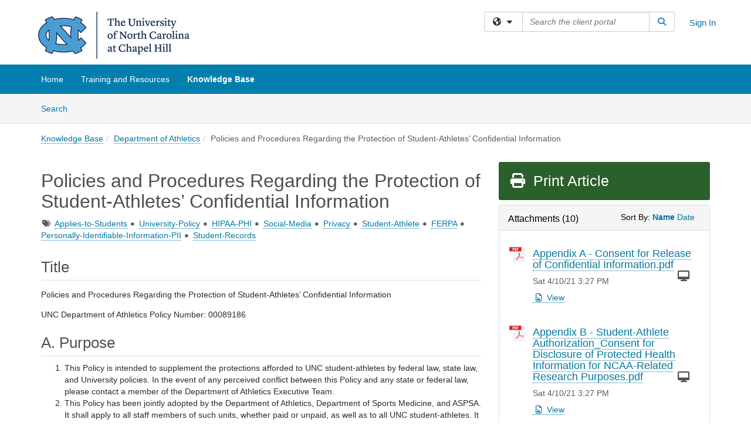

--- FILE ---
content_type: text/html; charset=utf-8
request_url: https://policies.unc.edu/TDClient/2833/Portal/KB/ArticleDet?ID=131327
body_size: 76179
content:

<!DOCTYPE html>

<html lang="en" xmlns="http://www.w3.org/1999/xhtml">
<head><meta name="viewport" content="width=device-width, initial-scale=1.0" /><!-- Google Tag Manager -->
<script>(function(w,d,s,l,i){w[l]=w[l]||[];w[l].push({'gtm.start':
new Date().getTime(),event:'gtm.js'});var f=d.getElementsByTagName(s)[0],
j=d.createElement(s),dl=l!='dataLayer'?'&l='+l:'';j.async=true;j.src=
'https://www.googletagmanager.com/gtm.js?id='+i+dl;f.parentNode.insertBefore(j,f);
})(window,document,'script','dataLayer','GTM-WR9V5K73');</script>
<!-- End Google Tag Manager --><script>
  window.TdxGtmContext = {"User":{"Id":0,"UID":"00000000-0000-0000-0000-000000000000","UserName":"","FullName":"Public User","AlertEmail":"publicuser@noreply.com","Role":"Experience User","HasTDNext":false,"StandardApplicationNames":null,"TicketApplicationNames":[],"AssetApplicationNames":[],"ClientPortalApplicationNames":[],"Type":"Technician","Analytics":{"Title":null,"Organization":null}},"Partition":{"Id":1002,"Name":"Multi-Tenant 02 Production"},"BillableEntity":{"Id":488,"Name":"UNC - Office of Ethics and Policy","SalesForceIdentifier":"0013600000EM5FRAA1","GWMIID":"e28edc06-c270-4a16-9dd7-536f8f9c9807"},"Environment":{"ShortName":"PRD"}};
</script><script src="/TDPortal/Content/Scripts/jquery/2.2.4/jquery.min.js?v=20260116040602"></script><script src="/TDPortal/Content/Scripts/jquery-migrate/1.4.1/jquery-migrate.min.js?v=20260116040602"></script><script src="/TDPortal/Content/Scripts/jquery-ui/1.13.2/jquery-ui-1.13.2.custom.timepicker.min.js?v=20260116050722"></script><link href="/TDPortal/Content/Styles/jquery-ui/1.13.2/jquery-ui.compiled.min.css?v=20260116050724" rel="stylesheet" type="text/css"  /><link href="/TDPortal/Content/bootstrap/3.4.1/dist/css/bootstrap.min.css?v=20260116040602" rel="stylesheet" type="text/css" id="lnkBootstrapCSS" /><script src="/TDPortal/Content/bootstrap/3.4.1/dist/js/bootstrap.min.js?v=20260116040602"></script><link href="/TDPortal/Content/FontAwesome/css/fontawesome.min.css?v=20260116040558" rel="stylesheet" type="text/css" id="lnkFontAwesome" /><link href="/TDPortal/Content/FontAwesome/css/solid.css?v=20260116040558" rel="stylesheet" type="text/css"  /><link href="/TDPortal/Content/FontAwesome/css/regular.css?v=20260116040558" rel="stylesheet" type="text/css"  /><link href="/TDPortal/Content/FontAwesome/css/brands.css?v=20260116040558" rel="stylesheet" type="text/css"  /><link href="/TDPortal/Content/FontAwesome/css/v4-shims.css?v=20260116040558" rel="stylesheet" type="text/css"  /><link href="/TDClient/Styles/bootstrap_custom.min.css?v=20260116050722" rel="stylesheet" type="text/css"  /><link href="/TDClient/Styles/TDStyles.min.css?v=20260116050724" rel="stylesheet" type="text/css"  /><link href="https://policies.unc.edu/TDPortal/BE/Style/488/TDClient/2833?v=20251118222127" rel="stylesheet" type="text/css" /><script src="/TDPortal/Content/Scripts/tdx/dist/TDJSFramework.compiled.min.js?v=20260116050722"></script><script src="/TDPortal/Content/Scripts/tdx/dist/modalFocusTrap.min.js?v=20260116050718"></script><script src="/TDPortal/Content/Scripts/underscore/1.12.1/underscore-min.js?v=20260116040602"></script>
<script src="/TDClient/Scripts/clientOS.min.js?v=20260116050712"></script>
<script src="/TDClient/Scripts/collapseMe.min.js?v=20260116050712"></script>
<script src="/TDClient/Scripts/tdsearchfilter.min.js?v=20260116050712"></script>
<script src="/TDClient/Scripts/SiteSearch.min.js?v=20260116050712"></script>
<script src="/TDPortal/Content/Scripts/tdx/dist/elasticsearchAutocomplete.min.js?v=20260116050718"></script>
<link id="ctl00_ctl00_lnkFavicon" rel="icon" href="https://policies.unc.edu/TDPortal/BE/Icon/488/2833?v=20251118222037" />

    
    <script async src="//www.googletagmanager.com/gtag/js?id=G-45BDH13Z0B"></script>
    <script>

      $(function () {

        window.dataLayer = window.dataLayer || [];
        function gtag() { dataLayer.push(arguments); }
        gtag('js', new Date());
        // Be sure to set the proper cookie domain to the customer's full subdomain when sending the pageview hit.
        gtag('config', 'G-45BDH13Z0B', { 'cookie_domain': 'policies.unc.edu' });

        });

    </script>

  

  <script>

      $(function () {
        var masterUi = MasterUI({
          isPostback: false,
          baseUrl: '/TDClient/',
          isTdGoogleAnalyticsEnabled: true,
          isAuthenticated: false
          });

        $('#collapseMe').collapseMe({
          toggleVisibilitySelector: '.navbar-toggle'
        });

        TeamDynamix.addRequiredFieldHelp();
      });

      // The sub-nav menu uses padding-top to position itself below the header bar and main navigation sections. When the
      // window is resized, there is a chance that the content of these header or nav sections wraps, causing the height
      // to change, potentially covering the sub-nav menu, which is obviously a big usability problem. This function
      // listens for when the window size or orientation is changing (and also when the window first loads), and adjusts
      // the padding so that the sub-nav menu appears in the correct location.
      $(window).bind('load ready resize orientationchange', function () {
        var headerHeight = $('#divMstrHeader').height();
        $('#navShim').css({
          "padding-top": headerHeight
        });

        $('#content').css({
          "padding-top": headerHeight,
          "margin-top": headerHeight * -1
        });
      });
  </script>

  
  
  
  <script src="/TDPortal/Content/select2/v3/select2.min.js?v=20260116052120"></script><link href="/TDPortal/Content/select2/v3/select2.compiled.min.css?v=20260116052120" rel="stylesheet" type="text/css" id="lnkSelect2" />
  <script src="/TDClient/Scripts/attachmentHandler.min.js?v=20260116050722"></script>

  <style type="text/css">
    .honey-pot-div {
      display: none;
    }
  </style>

  <script>
    

    function shareArticle() {
      if ($('#ctl00_ctl00_cpContent_cpContent_shareRecipients').val().trim() === "") {
        alert('You must first enter a valid email.');
        $('#btnShare').progressButton('reset');
      }
      else {
        __doPostBack('ctl00$ctl00$cpContent$cpContent$btnSendShare', '');
      }
    }

    function closeShareModal() {
      $('#divShareModal').modal('hide');
      $('#btnShare').progressButton('reset');
    }

    function toggleFeedback(isHelpful) {
      $('#divHelpfulComments').show();
      $('#divHelpfulYesNo').hide();
      $('#ctl00_ctl00_cpContent_cpContent_hdnIsHelpful').val(isHelpful);
      $('#ctl00_ctl00_cpContent_cpContent_txtComments').focus();
    }

    function toggleFeedbackResult() {
      $('#divWasHelpful, #divFeedbackRecorded, #divHelpfulComments, #divHelpfulYesNo').toggle();
    }

    // The following two functions were added as a result of ticket ID: 1392522. We are generating these buttons dynamically to
    // prevent bots from clicking them and posting feedback on an article. Additionally, we have an input that is hidden from
    // the user. If a bot enters text in that input, which it likely will (bots love filling out forms), then we don't accept the
    // form submission
    function generateFeedbackButtons() {
      var $btnHelpfulYes = $('<button id="btnHelpfulYes" type="button" class="btn btn-primary gutter-left" onclick="toggleFeedback(1);">Yes</button>');
      var $btnHelpfulNo = $('<button id="btnHelpfulNo" type="button" class="btn btn-primary gutter-left-sm" onclick="toggleFeedback(0);">No</button>');

      $('#divWasHelpful').append($btnHelpfulYes);
      $('#divWasHelpful').append($btnHelpfulNo);
    }
    function attemptAddFeedback(e) {
      if ($('#honeyPot').val() !== '') {
        e.preventDefault();
        window.location.reload();
      }
    }

    function cancelFeedback() {
      $('#ctl00_ctl00_cpContent_cpContent_txtComments').val('');
      $('#divHelpfulComments, #divHelpfulYesNo').toggle();
    }

    function confirmDeleteFeedback(id) {
      if (confirm('Are you sure you want to delete this feedback? This cannot be undone.')) {
        $('#ctl00_ctl00_cpContent_cpContent_hdnFeedbackID').val(id);
        __doPostBack('ctl00$ctl00$cpContent$cpContent$btnDeleteFeedback', '');
      }
    }

    function toggleAddressed(id, isAddressed) {
      $('#ctl00_ctl00_cpContent_cpContent_hdnFeedbackID').val(id);
      $('#ctl00_ctl00_cpContent_cpContent_hdnIsAddressed').val(isAddressed);
      __doPostBack('ctl00$ctl00$cpContent$cpContent$btnToggleAddressed', '');
    }

    $(function () {
      

      generateFeedbackButtons();
      $('[data-toggle="popover"]').popover();

      var attachmentHandler = new TeamDynamix.AttachmentHandler({
        containerSelector: '.js-article-attachments',
        resultLabelSelector: '#ctl00_ctl00_cpContent_cpContent_lblResults_lblResults-label',
        baseControllerUrl: '/TDClient/2833/Portal/Shared/Attachments',
        antiForgeryToken: '6wlEXiZ4eS-HOzoe02hQr6Wjrs4SNaH9jeSJUBqvIU7ce_Su301_jWRXz3s6Z3KhtAG0EFQFKAGSfoBOCnYGocn9P3I1:dEcdr8Ag8CNHduLMhg59TF6QL_Q7Cije27JQ3VVGTGZ91KX4M60hqAcyrs1j_oRRwU0ACox8j4nMSne9htaGbb_SOSE1',
        itemId: 131327,
        componentId: 26,
        feedId: 'articleFeed',
        readOnly: false
      });

      $('#btnShare').on('click', function () {
        shareArticle();
      });

      // Don't try and update the table styles if the user wanted to opt out.
      $('#ctl00_ctl00_cpContent_cpContent_divBody table:not(.SkipTableFixup)').each(function () {
        var padding = $(this).attr('cellpadding');
        var spacing = $(this).attr('cellspacing');

        $(this).css("border-collapse", "separate");

        if (spacing) {
          $(this).css("border-spacing", spacing + "px");
        }

        $(this).find('td').each(function () { $(this).css('padding', padding + 'px') });
      });

      
    });

    
  </script>



<meta property="og:title" content="Policies and Procedures Regarding the Protection of Student-Athletes’ Confidential Information" />
<meta property="og:type" content="article" />
<meta property="og:url" content="https://policies.unc.edu/TDClient/2833/Portal/KB/ArticleDet?ID=131327" />
<meta property="og:image" content="https://policies.unc.edu/TDPortal/BE/Logo/488/2833" />
<meta property="og:description" content="This Policy is intended to supplement the protections afforded to UNC student-athletes by federal law, state law, and University policies. In the event of any perceived conflict between this Policy and any state or federal law, please contact a member of the Department of Athletics Executive Team." />
  <meta property="og:site_name" content="University of North Carolina at Chapel Hill - Knowledge Base" />
  <meta property="article:section" content="Department of Athletics" />
  <meta property="article:published_time" content="2021-04-09T01:06Z" />
  <meta property="article:modified_time" content="2023-04-10T13:24Z" />
    <meta property="article:tag" content="Applies-to-Students" />
    <meta property="article:tag" content="University-Policy" />
    <meta property="article:tag" content="HIPAA-PHI" />
    <meta property="article:tag" content="Social-Media" />
    <meta property="article:tag" content="Privacy" />
    <meta property="article:tag" content="Student-Athlete" />
    <meta property="article:tag" content="FERPA" />
    <meta property="article:tag" content="Personally-Identifiable-Information-PII" />
    <meta property="article:tag" content="Student-Records" /><title>
	Article - Policies and Procedures Reg...
</title></head>
<body>
<!-- Google Tag Manager (noscript) -->
<noscript><iframe src="https://www.googletagmanager.com/ns.html?id=GTM-WR9V5K73"
height="0" width="0" style="display:none;visibility:hidden"></iframe></noscript>
<!-- End Google Tag Manager (noscript) -->
<form method="post" action="/TDClient/2833/Portal/KB/ArticleDet?ID=131327" onsubmit="javascript:return WebForm_OnSubmit();" id="aspnetForm">
<div class="aspNetHidden">
<input type="hidden" name="__EVENTTARGET" id="__EVENTTARGET" value="" />
<input type="hidden" name="__EVENTARGUMENT" id="__EVENTARGUMENT" value="" />
<input type="hidden" name="__VIEWSTATE" id="__VIEWSTATE" value="RV4w8MOGHdE2LJwpKmZjOk+uW37Pi42OJrynLwvlGi4TS8owAStyle654JVCeEJhYsW+pquAlTdsY/M1+6HQ0SP9wscf5BKIMxmjDtSjz9HAOaOuw0xZe056MKaziWJdP/QuGF43y3WYjqaVYmBXt2sGFEp+bRu42hnuHGm27CBU/kIXTkODEMP3DdUeu7lxCnX5B7G4QfYPHNEcFS4is2IDtIuhYpdPoex/kH8ZE+ke850OGVbLvQeEGJsg5XRgc4p5v8G6byGhO4qs04MbJ60RbXM0z1miXWweKyXOfE8I/wyXYuOSiQGNPSOZzOqOt90Vxc5jBK1etdME5dcZqZQl+tzlv7uhsRihHpsGFeGwvJaa/7Tf8z67Xo3oROVKSJ2kSajywUHgB3iXYemY50k8PC+rbSwARZ7VMZE/gtNaZ4zT9WZYcjbmnhsL0pZJdLlx7MuVmr5LcZznBpt3L/NKT/Lw5fR1zAFg09QUh8WJfzLi9ac/tdbpbb8fPWXzwGNrrupdrfgFDGuboOoJ7XYXbGhZQ1Bg63KoegiNaR2Cc2ig+MAjDdsTuk4wPfsE1RNEDWK50nUn5MgO//VSdPqS/6f5cFPmTStwQfJ82RdhileUsrRIppJ+z7Redn5X4DFk6+QPqBjIG6OMlT36YUFUtr/9fOc36eyvznRSfRPYhGtOhs8BFQXOEPvCTyRjNh0YI04T/JxJK3X1MYCDyj02ur3Z45GDOSvBtEmxxhoFf7qc4Y3Ex39dzV73INz7ZrnBl5fIDMqVxl1OlLH+xlEj9bBl0xrUY1VOwcq0Kz3DITiWG80NcKsEm8MyuxH6OMrGkBx2l0MTA+m3t9CLNSnpsGc7iAw5G/s8qQe6Bb39C5jDf747YkQ61T17pzGvCrIE5zkJ7D3XIwr8361DnvwPdjvmf3PA+svmlqMcy9dCN84GqzLMCh3JYOWzQDXf/wQtj/Q3vWNFVg3iUK45BVBRqRLmc7S6NgTsPYcHX+2A8rExogzlsh4QzRrOpi7kMxN8IkkC3YnierTslrs1JbKAd9T6Cn7lPaaCrIez7YE9avnPsY0nosmz35dt4iujSXQub5dqZM9+smVZEQYV1StPUAXsCETG2set9ZRVX8bueXoh7kjMftEWR2J7NpM3Q/+kcljpR2AhTBrr6RlhRKT4Q70WF1WzpVfEZ7AFA+725/CMGT5DgOhm//NwlMeSnM/nPCkgp/5lodRVJjZclUpQVSw4zhU4KBmhT0LM41Etr3aJSn25+yCEjdwFMSxdhLfnbXX4lN/FVvV+K9arBH+gasIdfoh5RUnjwfvidMTVtx2P4Jfdp3vj/KoL44pwjWvPdhUfcL/tmM3rqlPdpg43bEaLXo2vBLlkk+BCZ+6FblmpytMn2wFiqnBAo26b29g0zL4vE8pDF45QYYjij+cps8MuDNOgsauWGJgG2RW602S4cFy1/YtIcQhzLPWV0WghTcjUotOrdJbqwvkyL+ra2s3mJNGdUyN+926qD3Hs+3XK3MHCX2tQ73RQp4+FWbm7VryECnBFYTdPGXs2mxpehxgx4N3tHrJypICD3Ov/R4oJCMvdabmEmSSgP3m1ICguvQN2pppyFdansew2DFTdBarCUGfrbYbseq6dNJtnK/RnAcZAgrwR80masRo14PENgmeG5Xt/GUZykDWXSyvMqyxjpHeg+a96xloCzwANZrJUDo9Us5B3a1A+Iwo/Lci2m/IMdgxCi7ld7f+3TM1aWtSohjVx0bSDC9KFttrLrdqJ74rauRPGaiNpp4w17UrxH0VAooupCtOMf3L9Q0UFXlRXp+otsnrNyVFGSHvMxdbsNzt2RIv4jQwW7z7YkVEel4hqr46gRr53lYwKPFe+nQXWTZlGyXjgk+1g2gX7b82c7vv/NUT9WTM8Ib1jSwtHN2SPds8sO3WZrJ5tFw9djb1H+iy7gctgp2Br0ftHZEcGXvUMMlWNTxr0kt++DBoczjOucEvE5TFrI2SE6gXRRcfzx4DsiRffaC3TKUi0Y/t8WAXRssk+kI73LDmxgQph8YjbnUsnk56GPCzmHF2jb3SO/WYvbOtik7lWYJ+xpEwH+S3569sOXFHN94QfttfLYJExTssXKg0S+YGBsCon06FO1Z35bKj4ei4URMaaN3j6f+G5Aj62LyTqGHsM8ZwKM8nWgABGT0hVwkJcbvyTHEgdH/LKMD59DfgqVC/ojT5M7qKX5X1vxrxd70wP72uCkxpEfxJ800WSeT6P6xlQD/BQdKM1q6evstjZumd7LrPeuWEvjHtd6qmQuT2XCzwV8qqWidJAwFQiwUZS71zZhVjtd+pI1ZeHx61AC1Nzo3Y8TGz0Vfql1YglRH+Jp6O4PP766WinBRUb4SiByGrxkrA/VUEwo6TrDI7CaWtXB9lyfZe1nyr3PGO2Jlc++n4mbp4vNpfAkbFYzGAIZjL8wVpUdMwK04JPwSIW/UV9rUR3dd9qs8S2zCkfTTIEtW5arRV2ll4PQoLFSH5WOJU/05DX62nJOgrjGIudY04bRg38QaHUQo8S8wH5jU0MizBha5PrDmsc65WCDGpwzKgXOJQAKOyLsOsO4m2ImCumlV6YL36b0NjupocB7hES3aUetWW/jKtilZ1XWylk7YNr6jsINQ60n2QEXVrlp7jpkeIlyP2AT0dWx0lFyGSo5XnJAfyUxMjqqB1TkgCvceIR6ORWZ/FwFnYZh1R9657E+1T/0uZrAta3snVpMukIVbsqtS63HdmSFobU5RLLWkhCUkzAyJMNvqkG0+yPVcVuSCMeyVRdioLOrCvLw9/wE8QQrQPmr2emaINBN2s9ylz7Z4GZvCTy6wMBvHN2Uc7EUfbJ84Lu4mYxg2dDLqouXiv37EUBRMjnQ+B8Hb2f1DYC9GfJTXr8n/zJ12SLwFpJ4efwUG7wxGFZr+1AOpl1wcfJoEQ2rMLtQNMiR0Ga3tGi45pF/iUvt2kJ4XgkRrVI8LHBh2ISdammgwH3tzDZrGSWNsr4PnaAz80Skok1rpLVTcjj7CelpWGL4THqeGJC7Mw8KArBEZcENMn94YYoXr/UYWXApWy4xtpf4VnNHnmKx2fYfNCnOO0zOAy10r3jg9JEJTe2DUz/WE5U2al8+UmmzZv2IaiXArfiBJmts0QVszd/f8SNIC/hRVwCAlZ4k3QpIVsCIyFPObEAY6dqxIC05iJChcULFK3axKy9J8K67u81N4XAbqffmqSi3x9iKPMlpMMyRH84txDcx26or/2/qcQuWDa+N33qQDXzMUKMsXl/BYx5AFyoSoO/Oexn+iz8XD1/rPIWEmDWaGNhXhLVuUXqTSwTGrAQ+h8JJTG7OesT1FUNqMCCutp9vn3+Jf9ZboLp3L6ahnypHkeBanwdn3yUb8wX31OBr9c/K67TZiGrTwymVBHDEM3/PwcAHuWH5HM63npUhdAtIP6M7AHWg73PuVqWCfc+AFX+178rt8r4GpmmpFWZ+8K6ijby11o7T/h5TVWbkthlRR6z5OFnFnWXxSO5qD8ehy56yf6qZYx8dfJ6bQmVlzMTqN5QZdCgEZtCC4cjxNDNxnUEJu/r/Y7ahA7/rV2OIxsntLiLHYd69Ibgbna23bvUdRoBgrGhnZhtP0rzefTIsdtDq59wpdF1bRx9S5uBsHUVjMW/rMpTg1EERoHJU1TmYIZWIGgEbHQXyfnQ5L0o9BHtgDx5FnaTkpzhvK+eMq43dJjac/K4eOwmbZVb2OP8avgfmGKFEXQmNHgVSfopA+x2Sj9aD6MJbmVsaKoq/wopnDET8qjchZd56TvhuUSdd9oBb8WBjPKwQmLeQult/MkE8alt/2l6LynljESrQUaS5IgVYRnFQ8YrFbrSqto7Z4zZ1mEVun7qBw7ilLGAQ91ol5koNK3ySvbgr6an+tsWy+ny1NjtM8M8fWDbxH346G12ZPrV5lJFQiwDr1ERuysXOclfU0KWUn1TMVvg8tzNZ0/MRPtM7VZIpT7Z1vnFTnoBUThcqm98G8F4BBVPJTm4xllWNOV5nBtaeaelXE+IXZLcZiMEORtQOH7j6QG7J54+7jpROEecDR/x0nDUN5CXawtkB9rxFF8fx/4+mUtRpWgt4m+wLopovhPGwsz09/uMRJffRrL2xvxjXFuFGKCkAoIV4DGy0W7fpJuGPPPdIPJSoEUX2lenQhemc+jP4Nu4jFUUF1Lc0bJfyDQXvwO8H646fIXL9ORdbOzV/aojgITuFrQuhsro6eNrOP2HaG0scjeMv5pALA38qJBq8O0KQCESpNayRvdikMAZFrMYbfESmQh/SdxgQyTBhnsfpWSC6hydALL9Jd77xjYtvjgXAV+jQTnvyG1FworsNfjHBMiI+aGHTJy7TI+2J7sJtX6iVkg9w1cTnbj+hDi+ro3ZwITGXOcqvdp4ff6EWUICS2wGx1CeS9UzwKXiiuW/hy4gj7eano14Bdn2XBsKT9Wp7oRmPD3DchKWqJ+3GBf+7LXIzIJrvhElnmcZ5iH9tOj0kUg/uGO3aulQd8CJEMnrGwg+gbu47fOhUsqF2s/GJYU0HbrTKYVcaH2wAjAWoS+8hJKZUQhDwWJmYBKBSE2yIwL4IV8YASfUkG5aji1CPaoLKEi53b/OJIzEVvejOhyVVulivscp7Gt/ByyOn39x446QgEUNIeuE0fpVdG3eKcsxseM94+eLOicB0oKEvVtdmP8kFbYHU9rQbDlMLcofI+36+BcLNK6SIKMnBWZpWjTcQkaWunbX78NU2m8nyn3wjqKl78sO4pwOZ3+GC487/en/2LipDrZupbMMblHU2a5qOdsEt2wt7iRisTUOSM19d4gl581m1YuYQsFE/+lWgIOICwSJ8lcBSnY10o6aFJTagF0SP523QCOSeA1tguauCM7TtHVmGwG2kE1+mQlhzLQRbiT/JbldUaxjaIB0MKh5xhfD0yWQgJmHS/eDrwjf9mRaij9pVI3vxCp1TSX8Y6hOpHlCgZs3fplhCb6nCgC3y177T24GR494XG/sPRfs/HhptGx4V0jA+kZrIO+RdIxl1MK3besYCdwng+DyBt0bZDT0RKXyJiKYXXm56Lo8JkxvfNpKWaSJgNNkbw8Qj0Y+1uEoWKmHyDMmUDTQKqzmK2jNeSfksacdefYWoCYu2TrxG0QuRsBn95J0d2VLW4ZUEsfYqvDZq6uetur2/667X4qnRsvvHa0yJ0YAqwn0eWlR721oVGlQvmzGXoTwFIVC12CmwwuLNodpnpFNrd1LRx/sNlGIddgK/Q9I+5cZNs8lZjuxS4lxxqE8roK23IvhNaftogomNo8MV5Y+WA9TvRTWOzGphBMWwbTwZoSdjTBwG64hj2+aRBIPMg1pgM2/Xme1srp1Xbu17ljsZ+kYidBcTnDXQqTgsDB0giSeRpmUrp0oldimyvOdT2Mf1Roja+FX5TY/IB5g6o0VICi9P4pj9v2kQrmJPZQB5jKYTrcT+b/nZI5cM9ltZ0PS5qcJrXNsSLGEZpUCYYKcsWm8FbSUJyu7l+9q6stMd3/LmpKuu81Vt+dUSF1J/7FkKtilUtvg6i6/g6j5pOHJC+9Swk2mSBVYIjQShdaIthIf4f4tPxlHW6GmgiMzK1nz6P9Dkx/8bludkgWT8UB0sdHa/+xBpi+IELQ3Ev1ReS6ZO1ne/dYRKbkiz169zhh2og7CescdPaSRB2Uwv59VkQnzB9RnUNyUmvHtO6KU8Wqfg+VAypXDzT6BJV94BdcYTk+9vfWD0fMGfiDe5ZqZSGR+Pa5BDqkxdZdoHatY/Hc5xyTYrhun2/YMscV6nVgXxECPIbSTftdjMzqampZBg1nKFFD6ZkBJ70SnCu5wOongHoj2FOaKBeMRa5Z04jy2aKtN59RTIzRjuDSLHVy8HTe99LRpN6GG0jAiEQzfJmzfnEnsgQdZPj4VJJG/rUYAhppa8a5AcKRe5br6IIAA2EaxQ6pNCS/d+fGiBOQLl/lpo2TzzW4MHw4X5bchhrz+87mRejYPvn+hbRXl9ja6+wPYbhtbPUvS5sVAwGJK5pYVvjaLXp5GBxLNC7UEg/ivPADEYEPIN9h8Qxt/3KdoRXsxvnY4Nzl1UEacorFEjfS9/ZBDloykLxiwI0lUG2Yjx1Bdh00ljrycWOqcvThlYZzCYw4LmqwjSnAhXyoBEyYONjNHt6YRJjCkD0IEqVHXLaDJtmwMyqJb18RU6F/8AMR88+tGFyuUAC+I4n75YRuL2dG4juVsiCdlgR1/8jzk6BqLeXS6sg33MqjJAgH38U5fsalJEi+clNYM5rM4oZc2JoXuw7bunY2vNfhzMRh3IszOFhfL//bqJ0JifY42wB3tHNk8/TYFufq8At1jNB0pviUDWsUGa1B8aihY8krGHu94MznUm+0wJ35mTSHIZqFci87K394ZRy8yJrK2b/8x2ATVyJ7Apt/T3Em5X/[base64]/799wzpKmvovjj6NevNwsv4pc3/Bg8B71HWwGdcEFLVIQJKrdjWQ4uT+G9xcMdgO/tJ/IxB3We16mjYtIll6ZzmlY+LxM1vkgxkn/gFBxdL4bqAdhXFLHOSRpubQ0Vebhb97dPwY4phHHCK+Se0yLLWTPgSUEmv0A4WwbqFqp8MI4WguYAx2KZDEu9Se251VPone+lJwulIx61u7mfIr6YQ07ORWMTzXjR98sr/P41ezu37l4IH3NX1q+ZhuRxodi+kRWsNdBK8joQBIoTtjZN2HHiFZ1TQUGOFZ5ceHN7Udph3pCU4cWsufHDYeL8bYqDknxa/9nrWL9TczyveIjMH1lD5OZmCsSrj9VrDWDhUyFdqvm9uX+yADTGyO6TxIyx7A5pbI2KTvg3YJokXlK6IQyTTAG2GjN886Nsw7Y3/YbrO11vzdDA47/tvMOo7Vor1mHekzSB8zwq5nYu+gUeQJvq/73mym4kNFINuX/jKaUpXtG7+gjRKWaAj+VnUbYyceBrxEvnGrZGy45vFYemVeAda+2sJPjY0O1cMC0moZEP/AeW6Yz8YL/F/NSAuL+ZNSH4zNJnaVUbYK+HafxPjK7aOWENrAE9DdgopFlakQubcx57faxnkTC9/7uAxpZNwDNxaUtDMSwMFTJwYK8Ns2wz8ZEV89ugQH1yJ3iwJGm8QJpQ7Ryh1OUOEL1+RQLQXvx0wo/yDhONhTU0bW9RG/aTluKX0oW2zIa3qiV6YEOCblEHUHSDLEPcqJufWFPF7rlT9uGqt4RiYRh3rugjNG+FF8csu/z3sOrE0jB44rUfTTqScfh/IkzupkfZcAL0fQFxBemAutJ7r3N2+T2LeUzzlW5tBsQ5uY9YHfOOfnEsWwsOMBrJY7Br5lG8v+ALj9H4YmswRMibJ+foIG/nv88g6uvV/NFxRazHc+SlCx4a0vA57wOTkQoRCTQcfDzEUfUkG5x5wJR9yDsE3uYoMhB7pn5x7M0LxyCgsxdSR+depSATKO8vBCcSi5Aq/Bt2a3Rlg6XNKV2c7iHgf5mzVq0vgL9vv3IGzwW+UiAqx4rM4mxb5Fj04VFXrrzWdGmB0y0t/FSHX9vZFE8+3CH3D5y37cLBhf8Byhuq+igj1Xu8dg1JYWtmVSUmasMig9TbCmEgI86fTt/Vb6TVP/uGSLFw/[base64]/3mKX7LK/gHwsLHhm4WlHmer/CdE+t3RSuPCg58zL5hc2ZW9qp+Vtgr1pc8rlVJ2rDEnEAW9O1DNZCLs5oo4sqpgSt7jUKV6yNNDZZTkEMzYlqg0mkAukf0J3blDapcehMZ+01+A1trVZRCVI9PFOT+G2G+nAep2lhJHOqsdTF3JNnjJ0lUF//yPqa7nnaA2W6+1FAmOnf6QXkV+lF/YtGZC+vprJjMAYfVii8ZvMMUpobimd1EsLGmjReSBIo8gXgPtcw2IlSvicbda0tu885p0lC2SwpMEXrGKvOvnkkd0U2pqTPBHjZLR/A0jLyfymWMUT/VgGclB5lXUrNTTlPa0dbosQAXsdx2HSq3AIrkIBjHMzb4rW0LWSZqh94FDr4sstUr4ZkyLN5PpPQY6BKLtB7FAxTjU5EYpxo9+TMghMDhrnSy3BfOVNrIvASJNTMmp4oFJcpPLu1Mp3WXdV1NJNdK4u1XXmwpX31v1PGiBMr9VGn7XZq4D+qoLTB2Qm+mLA//k+h6AzkBB3AmZw1X+Y6ElZfPxLR2/0fczXRfrw4k746+NcKrT2uMGNNeFTNGFSMhDP9rDsYKroKMrJclMpp/zKeJ3VIiiIA9R+zLMHQlrY4JmuuL5gcWp87/gAIlAYvSTCzwwp2b66ldpZOhy93EetvtNqweepLlkwoU8oWywN+2Z+nDGlRJ8vkud2kIjqrBm0z3vDa+OfW165JYEH4qeBIObg1VQxGUU/wdt69JTQ9vBHRaEDcQ62OvaEqGax+G2vRw25YavcBBCPB9tqpBr8+CYDvuDfvCbxBlwPWDbjIZGtp1CUkWA3HWZHJZ6reIbVZHv3cRy8cKHdKWVAZ2K6WF8K86j+TVNLQSsmc01LSPXwjXiupnqiTMlAiE1raOp1YML4jYPhgzsE/ItmJkPFefdU9E3tVmkkwc9GdHGtI8JKvYQ1SigfMcBVBLWSh/V3sXHDTijvTgZQBscPBfK01ap+o9xpp4PtaH56KesrHNdoIVkYFhzrVlq/hKVfLkhKutcoqWQdKjyyRt2973AqThSrY7M7cky/hD44YUy40eCh4Xhj31q5bueIeD90y5f+A8OJZW6ZHa56enhAkkDn+2MFQmtJshU47cXklWlKjzMYerSK2a5nENsxjhRy8l8lTwQPpfddryQ0USYKA2oiTCfU90Q3w3menTQxjvoVgGDuXLgKB572uarGXgFy+/0SFFQD14CWN1Go/DFJ3lZgZBeS3k6/VX8j/jPSjKZC0dbbSZ5uXnBzRnjFurya8ATq+9BTBMbeu0Jhi3J6ZvOJyiY9LwHYPb0W7rHo1WQqbmUPUysTYYuugEX8+6MQQP9l6A4+fqFUuxlBBPf+v/fKk1gqNIUB1bk2ur9usMNAMe5KPquL7YkpeDPCkTt2dFDDsSM8cPK1WZY+Ywqc4qjOl2c/upftCfFeJC+Z0jwgU2vcYlKxMXFBc5+LStKK+K0c+gGbuh7/5AnTgXH1ekd0ShKqTf2qHVgXr2EP1aVaSsbR3uZz1jiBd7tk0c1TOzKcEVIw6MWl/rtDFoB8rZxtQyZXWhCZHW6LI86/ACMfLg1Q8Lw4wCUJZVJow2WNSiEnPdZz+5TnR0aj+n9SQsVKOvQx5INkJowBYutmxh2A8yOgeQzDfRHfS3p8/D7WnpgJraJJe95gVONGK7OfvBFlXaBDYdU64dvr4ioikqF0YcVdKGLRgrIAh+cfLD6Ln2tFy3fX73Viu9m1OYs+Yjs8yffuF30kiQKWLY9b+fXoMiiWl5sPcAzvxztrzE9aexDxue2r+KE56QERq4xpk0jFymlMQD/6zNDi59NJ2ZD5U5al2eeqRcix3VfgBcPdUIK/BqnQJ0kS5md/7Oe5U8qUQ8D3sn5VHs1u3ipGiXIatg2e8khifGTFbi0iQjGRl2sIZ9mAZRM9B68/ic60emThzffXwwrbYlL9X6KMHF4NzpdcRnUImauJbgu1NyC+B5yBIF6mJvGAGVw9JU6/UPKrieA1qif/+70t8Vv9iz/YM0rDY7xmB6oci+riZWdJdQvZ6x/12SDRC8D5zW/JuMGEM9fXp4zW9TGfj4wNrJtrB74sAj6Q76WarF25OH572jENo1yIH5GUUUTS3N7rXWMDrEdwbp8E1VPq0mBk+qioR+mKNhkdc+VyNuVdXo8acrMyyFmYLX8eyNj6qzKobxbjuOD/pzPY8ei5VH1QGq+vC0X0x2juD/2l3d84NdvJHHW0y+98MYJJAGEu3PJklDp02Q3ezgoE9CnX7p+XCGLtUOCDYwXOwgZ+at9OuKwfojM5ycCfjdR2Wtad4FDjVMEEd5h3ybAB6XXz/6yhJgUVOu6nviM48sHrCTq4LkPzNLEksY6aC0e97FaoAvTpYb1R1BOAJ6qnt/wE62mIT8Tj9FWrUtxpjbzzeq3NPqSGBRSI0Joi0XipQlFsdh4GdrRs335WOpefShz/98spWPVUIh8/HUBsIQqs0TK2oBTKzoqwWG9GCQ8Z7hWNGNYEWmGcCz8DBlr52IcavfuzuSIGk5V0B/B+4bJWjK+P5kmFsv/4HTpETzbgaVdR8IJvUujRI2vySpynhq/Jf5hiHWkdxNqjp034t4o0gMM50y6PPFkyX5nRiZr1/GGMvC7v7rHq4qdrRHS+iov4gTfcWikztAzFFBGFo9mm80/S34VXUkdeC2rbCTjrWAspajPYrr4qD7kRNlnCYvsNq55JliXa5g07j9wymNoZUAqSnXHPoBPgQMYMQEaSrLupQEA75g/R4L/8N6pcPzFk2g7MyzaC1AE4RaLYGkmH+CjMR6NAB0rbOxZIoGGBDhHMyUX9ZsrCxcSXaHb0u9Ni0DXe6NPk3+D+qEPYyhst355erGgnAQq4AS7Bq3JrpNf7+tvfdugU4zEzrFc0/Sj+iJwBrmkpWFECj//6GSVLG5E2tyZ5q0kTtO9N0vjV8bYZGrADisF/vYQE/lYCDO8lzsAcKQeeN2sTluISYSdhcj8dPulcy7CR76rugvzdHhJL5P/tR1J2X9ZrlI1cUJbvknjicwgksjuYU4VuKK7lSLbHbuuCffFOnN6+zfojaOno2LtFotlku6nh5Fz0Sce4w+qLqlOsw9JqmGt3rCUkkzc4RQmeBD/q2rB0smnU/ioNrID+fgvU3qvcwEHQRQQXGrjNt2gImAzSJbA6plmR8Bz5i4QqIESIB+C2troo6pDNQVj1u223AKV8+C/LqPSY6e5nROmBN7d3l+BLy2uNqEYtpZvYzUNxekseFA0m19MqP5gqLIcfOuoj7uVclT2X7G/ovOJe3zpKyixsRfE9vAf1Z+OkJ3NzpfrlVVGOsK87FhNDgEMDbvde8WsxH29nudFlmYpzNRgycjJEaQaYPAC32I3dy8ReL9EAW7KWtC5IWW9OOXz/e2ZRPfChM7jRUzPUsNwrsyIqUxGg//fVDhRu2e/h95adill7KQ1kGDvaDCosm8sTQ28I4o2TXzJhfGyjOKoAECiYQA10bw02CREwr8BTpfnDPb6v8VRgqBntz9AP95dCj725Mh8pwfNReSWb1VV8WoQpUKQq/31NnK50vfwy45df/OEX/+sllTHK2TGao2HxIlpSt77vnpqoKXK1XiEzsZFimzUw/14VTIxolPMQb41K1Oazk2YDwvEXOiTx1+m4LS0XePWGug0SiwtrZhdQlkO0BVKBoBleRZZzlvN8yKulgeiWaqj/AOx7yThxA257cpurodM/TdG2u2BfRLj7aoH+SCz/bojqPXWXz9EF6q8yitvjd3YqqgMHVQA+PPxZ/vtBZp69ILHimPGV+G4QjyhyII0Ln1Duq2lSuX0ClhyA+HCRWEwRt1/R5ycq7EqDAH3gD0EIhhtwrPUEzhBLdudJgjaxOpJulvV/QWf/6nqgYfDQpHfKVm5LrfiyM18uQ0yAsjh4pXmM5125uLOenU+XCHOU02OJYgenThA5zJ0i7KYpq6qU1KNlZaeRqN65ZypIiP1uNq76mRqFh0qSa+c/HeA2rWsCKlmVnNyGwDJ0orn+/ha3nCN3iqIxD9R9atTpClZnwxPKBPGDHuPNagMoT9YGmPAkn4Y7OLkfJssoO1qQ5l2Gnl6fLtO1PnFq7ZllENigF9HHt/LWrV4CSiydAnoj7prpE9fVMgyC3LpI6geJuprQWU/+Ei2LzMpreLE9p6u8rYfj9pMOJX805i7NiJARXpcBxCQHbmlexT/OZW+JwjW0y8NUvlXQA5PScRk15QfOVgW4gNWHwT3vEeTVTOimIsTrMOsp+UdBdXBr5PZT9ndTpqSwFJCAejdrj8D9TK1lOVcmQtd25/O1W4gKtSIdqueIhdtO7LVFPJa6erpdOmr/iz+Q8VuVz6nz7stlEPbA+NtMMjqG9VABk2hmMHCDsns9jQV9p8GVZEAOEKKF7PkqObgnsvASYW9oiRsu4mi10dJoh+Fx6XoJGq65WkQxArZQ7+Nsqyfff9UEvVyKC8GvWaL273w4QKdMbq4TbwJiYeVI+f7m/urwfzNARiDnWCPGINtZt8i7z1eHe6AgcGFRb+JxNMrcvotGLxmRVBocP6cITS7VyMmZAFzbgLFDneTQOsLD72iP2pfqfR1pweOmcRRJEnzaG8LFGHFIQkVHVKlcBl7mZUikG3QfX86FrSSO+/uQ48Ci4gZzXK0/lcErergQ0CS1/KOOoyOjNnOnJhrWyYyrUSihW1r2aLIVFpvj+0HJDbj3+BhECKJMgIFffkckZ1C3F4tlqjsp2egEj7ABtUbpsgDNub9pA6o5c4CcAiKrY2bt/N0R2XuSmZZq5Z7iQ0vRLtzprp5pJsDTmXF6CtDTI8PJ5mCIXTiT01DgZ1yPTMVATsSRdVXWZ+QjeK6Ccm+982zKy1/zZXXtK8KftfGBOk08BxWt+EVZ/sIM5E5BqPpIA7hsMQy2yXpapALEMNve2iJPizfNhrMXt0WvqG9+IArs90mPjWN8lj4C227bigO1jjaAwMI5lI6TpguoNOc0R/S2RNkr7LhgzGvfjj2SOBT2d/T/6kLyL7/ys5+7bFz0R5D6gZ0Wfu5rpFNXGKaEXaXBLQx6x5hiL21BzUqFVqAVQCrzR90a7stnuwZ08WizheO/mghBSdgD44i9RzBVA0UnWqxXkmpnL0c5NlA2NbSzIF3/tURvXnm5mqpdj8T+HOcco7W5mLkXQUh8jadoE39k3RkXUQXe3NAPOXXb0LJidLIMlsR/ZIKMHK4FVwjJbviZIR80jwUF3qXmx/CGq98SaB93idPAZRykVnyPEcpUkhJ64nHcY7UwyyPZXsWjRano4DAURr9bImJOv0s6AJkoVwL1p/iXzC3+5/wni/zruWwjkOf8uKBQqL4Ip7gba1vk3K9HKREkqIQTzeH9m8Dv6SyL9J3HxnHa7szdOiFw6OdGDOMN0oxkvtJU2UAvZbaWIvI71FCqFVe5twU6EsLkKFWkbaCBs/[base64]/upqtJLiSf+IyKEybo0ykXgANDTkuhOypxMPwbJXmVdrpU5c4sW6KOT44ygYjSAVAmAEkvflGhX78O0CBJa0NJbb2g/F3zIW5UKewSYDjIf6yky8xAJnlRQkw1/Kmf5ECw2FVp4V4XgTPK3yM21OsuXTgQsW7+/l5KKVC4QL6kKAvOwEkydFEJ4V6j64oN00OjX7xajL+Qsxj+n/2jXYgJmNen8vMZ3W0DtCvgIt+FgWFcbVOofqS52+ZaNu8xBn0/OBJXz0kYxiLb+8e2CNL0BR/1Sw65+NGCUBVIKPoHYlhml3tPgO7+UK6Ko48te4YNMiY0drnOc7JHYvqm7ltkRFs0wmeqydy2CYRrHDtlWKwoNWyExetlpQgY+GD4/sF4/YqJTlR+C0KN55XQkNlt/8OZUhlZD+DAU46Bhr/Jto2LaEA+xT/9giXTSLidm3jsEYPz7aoyMhDX/[base64]/kpFMY9+hM0aSIqtK+3at4mMgMT5K1DKjnXiuzAKrTkB8jZA074yKSwWooVRh8JB7EnqHWnMBd9FQgz1fyFGcFU4MDMi5pm3IEmtEa04T8xMCojjwUozap+I5w2a0KE1ZYjOokkXtGcIlkYmv2LWBOoGGwU3thdmBKKbOdXg7t/B59xp/ekns7yKd2Hu8tiCCRDe+jCEMB6LiXTC0E+L4r+JRyA9QPQ9d2bIGefyIHgkTw9clPdPj1LYjn8OS6e69q0LG3CsUwNhb7kissf8LIj7gYOj18/HKkWvObQtb8KXXbXdY7u5jc7VLg7Vv5ard8tPXEN/qS2yfJ/nQcgMy20Do/m3ANHL8+BGthoQItF1d0JGVez2RQkA/u85WEyH3+3sp4cgSSbtUAyW1ItSNtXoVucPHItfym3ILQAn8yWwnRIjoy2t0zpCk7YMJNZmU/X62g/RsiZMQaHJyzbTkIajtyT5uJES2nncsNcMPw5ltODvQ8EUIPxSAtieiUZImjV1AEt213ZlXQAL5d4439fklM51XkTzTGu+W4DNwfDhR3VuI4cj7WYYGWcIcWUWlbJ/8CeB2mhiVZRhUPtiLFMLR2U8i7tvhuHJZUtfc/WbOe8CXbco966/zBIU+Fkqbb2CZlhdqcsDMr1m+jN7UQSQ2NvIWDR4p1nCH9uHPeNhdeT8OyGOUgHHa7Z4BQ7jTHWZjZ6GhQdLO2ZbEhpC/T4DKpIH419fev6t+6vmRAHiowRUx3r0/LG3h+zjcTvzTHra94IdYDpO4/esbaeCZP4lzgzkNkFjODkLx9xEmaxQEWvxd/VXikhq4lC9JmgeQf45YrKhtpUj/eeDgInHqHF7s2LS0eFhdhDqQmTFtzilo34a38scdL8GJ+5QFLEqOICD+TeSqsXSGkAAPqiH74JVH25T0ct76dDhTEwydz6bo3U1XDvVqfMOuZk75LPef/AGcYVMou9mSxPrusBBJbel3gRlHKX6+UAXYaY82mwb+t4JPrNt4+hpjeAM1VRwA8/iWff22KQbXo9zuGeH8zcPfmAKxEUC1LuJoPvxCGghCL72oOpOn/ErtUSiOzvTMI/r1S7HltwgJpX7qn+ETya+DTzEWDrkWuyzurD/6AHu6zE3+QSFuvcStFRv7ZlFggxZ+fMo8TxRkt5s76Vpqki4vshyjUy8vaYJl2MshafQ/5fN/h+w11bVosAk9/OUvvigo8Qq2P2UJCWRQAmpg6sdX589cZMF1kLvO69qGj6j5gviwi8hk56YzFXJNFRf9dMSSucDiFUL9frauhEP78y/t8Ip6ZqbkM8FVJlnu21lGPM7DwtDF8RNYD0JOaxWHLxGxnI4iDySnwFmVPEn5IhG1jNUFR4gDV/Ou+hBQYyUSYgRZFER5CgWGkbTekmcRZFw0O7Xgy8yqOKoTg2EmaWX1m8LaFA1DCArEWxypRz/R79SNs2rJ/Alw9GFuIcxa7XfHEhH6yiNoHM/HEAj/rjvSynO4RoA9Hyp8cqaj+1vYqV2vjwkao76bEMfiuhokh1/qgOtddaKHHBkQRraT+rPGfNwkzOx4U5BDXSj5gyoF4+0BltZ4PLQCQCyZ/J7c1lIsIOE0WSAsmf4q8VSmiRHGnOZcUHUi6ep9qQ0i/s/yy8xroY1VvaJpT/uOB/[base64]/wCtJkhH6YQoTi56ikntISrIOog61WCHqkHa+rP3/EGVKa6sOob8Vt7WK3QUMDuOhmwsNDdQ32fHaWQWeY0fEl2WgU1CUGz1NyOtsVj2/4Mwhwlj7y5hi1hQzYtFwOmnb4Glnzjnj9WEbE9yzuUPuz/NT9avdtujI2Mhu5JM0f60IUUV0OFmmTBczigDFUuXiMVQsgM98Pb0A8O/Z90yyP7p85+GfR/36PiqeJFrkcO/ADJexP4VDYoe7cCHe2L2FvFF2dQv4mw8zwqxtAuGLCPnHAwK0Dm2l/EpHqFMKWXF8c2l8+B/aPZlEpsC5JXgbwOhUOyNGvZKcXRyqzbOw3XGMIX03cYYkEyZO9eat57tD3TY01Hj5gLXtA8OEWWDxTk8IzJwKDi9dxelx8RLDu0wZlSFGCcoC3wGXek6DdDufqnt8hP0738samCTdujj0pmHrEI/w/bhA14BWkBjJSyOzRUaW7UMp4TvyNFMvUaLTbpZKFV2SOtwbxQUHyc106Nbxxj5xBH1EWULs7xri5EjCUos8VoWyFQ0I+ybcTBkdFAyMkIsVPJ3IvxXd1aKlynaUGwe24/sjmlj9MSzPi1AdFsHz+yOWPgpukOOnyEIrMwDhvqkQ+r2yptDsxT84LUzPidtJUw4DXTPjwpVY/xSktMXawuRIbyyYY8voAyg7cwQSqmh7Xi4KwWK9eHbTmSJGqSKKcnK86uemj9kTawEUs8J1DWZxwAVQjT4/029UNlyWwurLHH4nd52hOi6vRDh56rz/[base64]/KqnvpFDu/o55eGYgVnFtn0NCgkJ2TgnZLQedBojBQoBtIFl5Dy2EZl3nOUHgHLt90uZtsNUQp3PAx1OFPNwVRkC+vGZ+94PT4+wxBiSYLX2G0qGhyRQwnClxTKIkYVCslRaXuB8JEHJMd+Lw5lSEZhK5p8ifVxj7/k1hOk97r6gjbrNEOphNVY17uaCN3qSJgDawgFrlrXtyPdqjCBLP9f+yfvKSQF+bjxj7CZvBDWMEI2mbEcKiezZz04VJdvG6UuOzWuepRA8UKEJFgORJojQJJ5MJy3rMWIWM3d3YCfXMY25zuSASkgh/nD3/ph8LKI47CgvYT+T8F8ZsMej4nyUQ4hg932ZVI/[base64]/UKgovjWU6GOJkDLFrhgJ9H1CZJeOqDTGAPWIkFRKou5Gz2xbK4Y6fgI3A1SnjhrWtqd3iEyMAIfOMMTF3v0KbCRrGBWXeSlVD1OdM1DkOomC5HkBmQwfZdIGRB8/YPBmaA6K+n0n5Tm9FYkONfpF4OMiopJnH3GrRHwzgV6zX9MZzkMYfyHFJA4ynQTBK7/IoqCV1ivC4hqHye2ipWqlh7V72OF3k59YGx4FF4UF6T0c+hY/6NyXc6scBohfdCldtBNJzSo/MsFQKxkswG1sLlmFpPC8Cp+hKhdwp8FGlEFKnRm0eiIODjHT4D0kYFcVdsSMd8k+bhRo1NusZZanK9lC1AT9H9+dWlxr40Y6/RUkNIY9q0cKHlRL2JlTnUb/Jnen6FIHqnhgYeYDeAiRz6Z7D8POFyr1czerS4ow06Jr0AllzxgcZ5/+pv+Fo1C6SfLUfS8PMqP5XJypHagYKiiDgK3q5L77c5wEc8MuXWCbg8vprwS2codF01hVHulVqStgalb/sAiyVKeIkmz//JA5FXNHgmXNl1NAdrrym0xvq3zgx4eax+f0p22s2iZavwBzym5S25VgsPyWvjqCTULkR/OGzRfWVyKKIix6rGk3v14ef6BJFMhUZoI3X6XQ3H/Eg6V6NjyhEMEPrEufbvKyieslvqkVQggJipn2luvpxbpcOGcdOO52CPTUnA/Hd0LS4enopAJ/3QIBa7djdp0X1XOnsWyW5flcAz8ZTqDPwHQ0o3PPmupMJyJtToy1OlmP4q09t1/C3Bvk5h5c3uDoluUSzVDy7cG4KpzB09OmWMgTtByrBp9CftTUj1CqOX5YKYjQ+y4LWut05c+epx0LgJGLrLUhOYtfOVObP3/zIoL0Fuf3vZ0i6TVn4p13NvFjdYc0XRaegDExG7BTSoSEMiHBCX6mQPs4rCCkX4wRnMpUeH1oiFiNEpcCs3TRuzZaw51cD+KLAh4rnJkLI3lsbelbDmfXiBwVDC/iOKvF0GnHdeNsmXMETUGntgP87ahqSpAwflIvwAVXkOmq6TVQPVN+xqzJpDAJ3TY4nxUweXHJASBiQUWaT3wQVtQ2sBHiZ/+AHutIvTERQSVuM3q07iY+/+ZLIKZhLR9I2lz6O/6/fTHfikztrImFJY325mA1+LktST6vi9ebuyF1rnH5qb7bHo/xwI7gmRLFkf0kdGVihnND7RLlZYhQCdoOwaUBta/uy/wgdVH9hcy4wpNBS98cZC/Np3jtN1znbHLVp7YcP3wpytCKWRwDytZkm/NJNC9Hap9rFJIH0o0EpLLhm0jw1xIJ0roqBL4JOMVSxEkNsloyV+QSp/J8gZQrhN0XwTqXil2N9WiIIiYdM3Gz9UhwDucnI3aF8JHCayGTFuppVZLHebKGlHywnAP3lV/l4CxUMkIQRA//CHsYhgROdhZ/3vRPOVXFIvGNuCHajc1I8N2uqSSW0XcM3z4BviucpQX23UgDUE5fdKq/WBeO7PVx9Bd0IqZ1gcQP6l0ZCUx8HvlEQ23v8sFEPivTS/d+vn5KyORZXOJxHqDdzbwjoYlEq2lI02r77XdgPWPCo/1V1Cs6xk8/2XmEjTmDN9oFdAzHqxi/V22vWB2UWdkstkC97v47EnFZPf9looxU14UEejY3M/L+KW7d4WGo0p6t1SDUaPOo1qUXN8ALO/YWBr/T8NISyUnw312bFIwJPbubhXN10dRyKpyvuWhdhrrV/PiyrsBhaH3ON53s0gju1iEZEyNpoDUWbyKQtG2/4cbCM96DsBIkWy1Ek0Dd2gYsR1B6UvrXlnCTN6YFiAqFHqedZ1JYFfppvhctm5F9FurUOWXsUFOnpxKnWZbJZeAxrIpkGKAmOVsTWadGtWeV+CjBpmCRqphMSlojUeZ3gg1UAH/pn8D8vd+Bh7fPI1D94RJt8DnhN5WzJ1fAhNbThv/BSDiYSjo5wbkXqIjM/uxI+nLtYTOnn3jQLvFvoovBFy5VjkCrfMzH2mW9ABRWqY/vfBBX5w/i63Z0Uk7Arln3VF+zM/XWrj8WG2V6K70nsyRJrb71f3yQCSvlLbt3ihi1Z94oA+1wH+htwxT2WqR1Menz1ggRZTy2WTmYWtn4ayloo3ZCuJm7wF7gReXIHmz/A8NOeRsqXdI8W0u4xv6V/UDXUFGZDEwvIuXPzTaVaTDRwp1BYdcggpRXr2PrDIaESWjUqeTnePOb3t4UDpo/VRBhb4y/iyF5b3fDTDStjpGNZc/PhEKUP+FboslfgSlBGzlr+JdvZ9Ee2mZ6Q3N0lfUwFGCZXnpIbZ0DAsO8+IYZSBVCxtfvE9bUPj1wWTGwPf1Mo/miLoq7FEY6DwikXRQdxlNwaPp1s4mQ2OCsXyVdJR+RW3P7y1upZIVjgPoThEH5oTJs75zI3Xr6kLcJZoxIHg/m79iGKD/uyz++AejDEMLAw+n1N6XwPnowOrWQSr4wnnLVjUXNR9+uDSUmS+QCDH+/STRodSrmvi5agZgs1UHN9vg7/7GOJvMMQy1diZu+rm1UvTDP+k5lBB3mW/MbKQF11Gxi8VAYcVMd/vhgna9cgaeWN22UNDVzA2wf7jcqG/2Lp75kyRch2wDcX+rICxN5SzN93CE8RoWDoUIMgSvIp/[base64]//024mPksneacejJmdvwJOabEkdnd4n7Akyr5rsYYIOBVbDNME8J2iSbKc6CNrCMfb3imUAu09VdDrtHDA2JP6P8DQvfId31UTbHG2h4VBEwAdcdqwxiYK8kzHR3JdBQYHJMBjs9eXRNdRB05eTYlxhdd8gcYJSBGP3QbkPW81nku7wOrkoRthTnRuxw7/1aPUeTGC+C8sodQ3islWsjeH2UqdgjGRxT0k4J1CCOnujeE/pIrE77aaz334iq9DzCIAVdt/Ec+4yb+3fRvHjJJNWHPlnPBMLZfMnZVvD2hToYoyJX7happ91OiAbjmrQ9NWa5bX+ApelaUy/[base64]/13RKyHYt6kw9XRsXrICH+zNYaNwW1rDhX2LxL1SvqsIrOqS71ZXtzgZOqW+3A924eqwmCdDZH2IipMH66Wo0RQ/Y7tjEWT5Ki/aLLj9V8joDDgf7bTIYCdC90BfQXGUtQR0u3oB+DCoSDtmSAUWtZTKA3moeT2ip5fE2d5dRZ564pG0mCSBReDoHXOfhZ0OCfWiYoEUpPAWssgosGnbJ8sdpjoCy03hVFbvZLsRB9msLrw5bh4JOOH7KJEtJ9WWXel4Y1fXS/S8yNoC5uPrCi7ALamPYm7DgjZrz9lD8i5PPpMVSY3m2UerQdMGtZHHEVl0rG/Y205nfqp3IufqSIvNbq2o25XKDU2YchvIazLV+2wDi3xgTvifLW0cdnD8EE9sL5DAYEFreqj+5VPyIfxFxu3YWe/XKfP4izM8/ftTMZK64PGWXAwOAMFrO+PLtPpHPCxXWbAtONruM6G8x7cePZAhoPZqb8ceUZ35oevwLUw1VeVDa6jZ4EV41iKZHcv+GuudMTr4nGtsrW+ffE6iKYE4V58S87qrl3DgzOy/WdRJO33ayAhJdjljecRTIi0C4ubVrUg0ZYvJgLfDCU66vVDgc5ieKyemgyX4tw09Qa92hHF8Jw663zgqPCMcS6fU3j2YHFbILEXozo2smMmZ0E41kKojxoPYkgbtmNJUCCqlYA6TFLyH8O+chdG8MSQxJSfQwRxGwiy1F7G5jv/hphQnJAt9YahWn5SbcdFeNnHLVAOI36WpTsqkxxVx+82rStMvsmGR0bLQHNa77ggVdQgDKBFteZLJqNf/czqigah1Z03hqlxC+AmAU9h9bgq/ExIzDgFRvH3ZjWyHNx6tnW4TCO5soq2ls55jaeJLa6QVQ60MXSCN7xNTGtY58XEdk7QtJyUHYDpVWuCg7ltcVjly6KAC+aFH2n8fyK128/j79OsiqN2v9aY3jCo8K9Cw/1Rhrv8aAkPZknHyo9dt/zZHe8N/JPhUJn0U2fmax8dEyusybG9hl7OWQc1LwuYrGB/j4IuZ412hXWQfxWKEMpePfpGy+OQF4Kk4//SPBtAj77CE4pZa2l0fDmkC0HpGzJnAE7w759V9V4HCul0Uogz16cDYqRfTKDSV3KIGdWgl/j95jgVQ0mLhh2ScV/pHnGCg1Gh1573OjIxFAiWpWJRDab/cqPm50kf7+UbbKwHFVVwA+v8oFHs6OUjmDHa9oOdf3YqDnc3KLQqPVbdd0QvstL+j76/zM8QF+r/GkE7il23TrB1DrD2lqviq5LaCA0ZgzQjs1X8HjAraxKurk0yGn+Dr652Wh71fmn1M69QRs/TCSfuARIvtLOd2bDthXVpjtrnPBOhDMzgRWrPLjdU2wC1I1md79WvYIimhk0QW/vlbCof+xli9AMA0M/Hg0JdW05ClbAaLvK3p+RolqWHAw7eHzZbqe5pyKUPnPgWfMDmm1tVYveczNQTB0p8JEVoP6H2Ce0tx9rOBwiBF7sPZsDPb2PzsHY5vxzhbvVi9I5M+sBb9JjlF87UzYv/QKHYEIjFEN2AkNnFQAAVJhHqwouCzG2tDFcRPqP/3jNOmIjlozhSrMuKRDe9yc6ZFj+YTkfLNrkyEAfMXD19Y9kFcwEdbW7cA/[base64]/uGkQXmEC0ISws1MxzGdF8LJkpGOBmb1SUoViEAzi1e1YiImCurU2j/DHnWmHTsp8TiWV2QW+SVh4yo+bH8gh9z4NaCStDgr2z73w8krz9DrfJVg0RIXrWSJELpuOMcPmxfDbDd2AjS/Ri3cVtQxmWD6h63l3FcVwEnS6Q+ibuxAo3JJ6V+Drrhg9LDkVNgF7tlFWceXN7HTu8hQnVOGf0xHTwc6Ts/SDjQ5b6p8LDKYCmxQ+r/KlLL/3zfhUC9p+ZripL7pYOmfDYFGlbl3Wx8J/Ct/3ls7tYsWBlPcvvicERAMlFJGrIQF8Xd5pgYFvi+SVxKODSb5UiHIsCuihl6lCGKKkxZ7ewjbxg8SYAfUoaRb8Z86IuQTPCAlortpEit+CsILHLoEUWtCUyX4TvkMMRQGxvmO8+RKh0vZD7EXq/cWkSIzCBlT0VnJLEAd0dNaO9gxEjPQKh2YUDfW0ta5EOHlHAHgvGsvILpy9MMfx9xEW/yMAgNkZamw5d+UvOp5FDtivRRLEbvv7nCcx1JSNMFJAWIfuaH/mxULwghKb1sY9KDCUvFo+MOHooWYinSL0z8/Q3t2fI66wP9ahbcco/ffzoaws4PnRuU9HGJhDHRompbRnB5079/kW9ayOuhQoVCCZYmHAI25gMzvEN2/wuwqM5K6+S5MFP5y4kClmekt32ENQYCGtrxcRRHu8AppO2d9+a1rzqpmJWs6SHqA2MslAgexDduls5rZhrLOINk9dZ6PxLQ0Ng6HNlIZ6PkRhYucWD5bnIBPiL3Bi547/Vc3aQHemaK4mJ3hOYhFnxJcAVPjnrKtpUuUwMW3jVaAFYykFicKqDvUb8EU3c1/LUVW0dHKkElTLEWjcQPkjrAZmMcZDXZhFiVKZXvEVaxNMTX3VL8y8ays0BlbQdo97dvLE5lvnaxSZUQbaCjoRsG8+RiKVbmBC9/9yFd6gKN7GEAorea6P+Iy75fWE9sifr7rUa7xk4Mi706ONs1uZa6NfiEispNgBYvSiDkqmQsmOiZo6pMTrN8fom3uVOPDCB4jNkPZt+NQe038dYAfNMYfRdT+U46GMpv+6fti6F/FDWiJC/rGVxr0erIBPpet81fVexx6v6eHt0msWEzBYYj/W8EV21nXBudI8BtWFv8ZzKSDhE3XWV0AYDdYrJgSt20KeyafSdK7JHYVCHHgq3IZTRBoV6PuTtQYVg6zqc4G1/ww6riZY1sM3li2OQ1ocMhatkJlMDp9xkUB1+/CT0ZbmO9O65l6bsjaj5s+dv1qux63INeS5WPglP5daBeikkaiqbwk6X2i9RgeIyidTyJXSxt1EN/GTjOOEJ27566ojXZByCS/5AW4mCH/ETD1HMdKt0liAe8WXU/f3YKZn9Zi4qNkyMp/DgFvs/[base64]/[base64]/sT9CuUvYQBqGffHNK2tJftkIqFMzHQAKIJf6HFuW5ManejKF5fhp2JehXaZOKKjlBSQbXVTD/P1nFinoTfj2kZjsFRvAjKnFVNywIV8XYGoStxfsmzPemNFCyT2B4HjQD+d5fj/PXAGKmDGzVIul1djFclGqTu0kvrzN/rReA7a+g4efGUPa4tNaZLU3PeSzgSoJTC2w8LzaGtCqpkr6vnMMiTueJ3YlCGLixAVLy/qpkoMhgB5meZKEx35nY8nGZPJaKd06LAvA3EH1Ogr+cmSSOQJxcOO/rxObxAv2X1/1s10W2EjpOoaCaXGqhZDVgu537ZKqzi3NcoKRw3/KJnLK1cGZt0jztdywYrHzRgF7maSRzfC9FREDZSMhZ6pQEvieAXPN6DVsF8Stcw6tmbiT4SYnG5aJOBNX083oVP3ZtcU92HnQMSungY5d/geNZ4P16yMlpSnkILpdU1bFtTJY3jPfu0lMNE/q5SYxXBqkeAjVT76t8M08Tmd5VKTOHCNu1DoSa7rnFv7az508AGKahdqL/wKr7IM2/qA1kI11is1QLugAvZw8+5etrW6PaYV4ArV8rVIlF7HO4c5uJks9qTTW+xODqOSxHKWaVOZ31Dp8SHtvVAnZiH73WfHKbkcHSgAYa2LwFW+9j4v09NaQTKtL/[base64]/zhun5aiTirBsaHd+Spqesnh7aSqK+E056qiQBcnLlD2VJC1gsfac6Xe6acKrF6E1u6F4m3to6RPYjPi//RsHyh+OVF9w+N7Y8WZYyGZSLr49aUXsJO2Y8brDYoCcm7kjg0UukazJanPo1vdhHi/YGZq9LWVlBc5wIdEaDckCS/yD3A+FhWeZfbYde8A0OicteY/sOUeVVPSMhk+DBxrtqVOEhJANAxgYrTTjtcmyonqst1nMOYCoGL5rjCDlihXY8nvkdFgYp3ytELZkPVUTpO8HSKcjWf/WJ3smZJpoLnuVG4vhKZRxFCZKlYH8nq/JCacCLp/PLOu2FuSJA6BY+8iBhgZYCjyjn+gXB+Ungmt/FazRT0AE4b3T0O/Fxq28BnaoRmDNLt4Z3RZpO1BhSG+yNevGXoFwPBy+tGAneKtYKJeuvPubvDPsYrCDo+AYz2h2iSM/ofJseCIWYbw9daIyuKcKB4tb0UBmUM0uVXzO5PIufXIFNtycjIaLz4S4Hj7ob/HQWry5h25DOh1CfCs+StbLQKd/gSsHjCEMZxFQu6ANUGPDZQksYPkxYEWdMT195mjlCgb26w/LjjUDmm2gxblPz1SzE1EPuborCCwDIXtiMx/fmcxASYNohl1zZoE8DhBT0+Cu2rEWhBCdg3tlzPmnmdGZcOPbECapV3Ycig7bMyqJT4oHMTGFuYlI+OaNjJxXb18FM4UTR65ZoN7whtWZIBxJ4JP4+JzfFVE7DR5wuyDH/ZP084F0nRv5htLeOZtxLXw93spbxOB3+7peyzdeBTGqbhvnaRqy3T4mGwUxZOesFHFVCFE9nfb4gAfOz57hsmIe7i/EvahGBryVzvdo3N+YJwYqt2lI3zQvmOgSks5X1w5wEkIygWBnwsI/4FGACAbBl008CN295MX10JVu3t8fUzrcsMa8UE1ZM7uw5Saf4j0JErduioXSHfNlrKT1/[base64]/V+GrLn/d7OIMRcF+p237OznOfYoICgo+SnMWqQcuENisTap5ZZGVyfi/kZ74XFlVxw+IM2jJUyEsnBV8qNDq4AIB7UZS6INRywUrj4eXtZGdYstavKP/XtYdulf8mkSdnXXAhtWIOISLUWUFSThkCaSoca22Ss02fwYzFavCJXEXpMD5ZrBLmHqw68VykTSrrVo2oCYjyZic5baD0T7I54rZUp79CgWIgA4wiMQn37ceYbClDb5HNzd8EIbFhbjTSeC0MXI2/StBtdQKgHgG5K2l9h9olF1X7BIsJx5Ikf92+upEiRP2OuJM6AaZwEmIhoftQRLuxUdt3+UZ2CrPReQmXVCQi/JN8EHAAxhv27tz5+noRlsDxCy3IRBIuvuogTeSgsAu757pDxY2mzdDTxEMm1XLWRRzZvKTrLUzPXnKjO6bpN/zKriFhLmX6YO713IDWNlmfyxayYHurodA1DJnNbXgvTu4JhZkUagUr8MDKJ/mX3Wn0qLUTm/wqm3f5j6H6ydwlewT2PTac3IYhk0FMKVqj3Y6ndZg/qRIR0SoHF4Aa2KxGP3NCOrErlE0YXy9fptgRKKDUIRxkK0D4JamAlxfuf41L2+qNL+NfqZzCNLJ3P3qrvI9I1RNLSu4CK6xW5Ik61cBK9Y2yWuB91xB4Kx/2LZ3lNOf//ADgsWV1/7Tj3hvqVxMXvGhsiCq/xtYFB5CR7150Ucbww3YJPwoiAeKh0XBJI9IR/28UpNXAYGcvq0AdKQl5gnB6oopt9Oum0ny0ALKiu+npnK/ai+HjSeqaOWvGVJlvWB/2nTVu5BalJpr0rwKTd1cGyRP1ItqYPulaTb1mIAc1J+OgGyCm/zqPBBmeqDviVj1xy38cT7JN27IamDdJQDNyqGi3au+kCsFSxOpukyjd6H3Txo1ToCmSu2u9auUSPA0xTvGhYrtpAgfGZi6nyVpkYlcEdKf/mmzVXlUlq3Jw2+M5B4Mes31gc0FvZFi+2lvLEtyQiaHgH/5/+kI6yYcRBNskWwmQzIMZN2+oCCvV+CtADjgI/kuGzlK7IRvY5lmPaKc5vIuLJMpTzyJC/rhz5TFuLum1Rr8T/[base64]/b8FpDkgGOg1rSywDJfs+Ywq4yHiwqAbdibYRa3G+LtUiJ/fHM0yYQoB01nqsWcvX9KSgMhp+j4TjN6JV6B9AyPp9qsD+MtuW6ES3qxAEEqTCjOvDGakGW409KfPU1XfFn7YUIMW7k9WpWRQUcZ1MYPQZ+orm1+dWJTd3EC8Sdh0M2LhIryd4JgtWDHMdxIdpiSTF1NnFh13VNXcxxtIWoV0RV61hIEW/XeFEvuIgz0/khmG656oXxUQwQAKKYLgNQf2Z4r20cQW20pkHUqQFWTmTEvQ7c36Ty3VofdJ/8qbUO76BuLQcwwkbkIkfo9KT0UyC9wdORjJ9uFFwhtqEoqBhrIQHgMzCiUUGLIxO9xRk2SFD3VPbQuP3dORGDJLHnXmeHRg9JebihfGflLDfJpdA+gIakfHvuYBHdzQZVyDNU+yn6JB0Evji8AXzCLXTmEhJKIB/h6sPj0nmqgw4u6v18LnpLSMF4I3GBFdowagNZ2LnZ0ZJLDx0V8CS0Wh5XsQjadNMxHMj5FymF8LmacJ1rqthtN7qBaX6GQg6yn23s3hvXKR85/obl7PYcVyohZkLI9pfPvS7rvlbUxkGW9vg/Xcg1fP2Y/iSRjXEYtJUtSjuCCS4zmzkDfstnPlBkaydXpCdEP3RrS0EqChcaS/BvNjgwrzAcD7dhsqQkV9pvRw9fKhGFBjSsbgt8NB/+ZygV0kZz+0/vNFFruZZZfwCe9V3fANJ9P2ZMcbP2vhB+l+fw6l355RJgVdsnELY00t7Nf3KxUZdveXiI+I0tsBBtOrDOU3+FvJUn1dZSoaPO7ufRwDCknQ6/8fj4UZYIZ213azKvdR++PLxDpXq+XslqN6dsyPTuntyOY8QSnmzgqU6eOu/jZwYhboUfjuX6pgf+wBOFrcBIeXSBfdRFUdUHfuHqXaf15pgwSUxHCHMf4C9Mfs3j+1RYEVj6XtF9HSFVsPLYjGsrbJNmmx0EfpT7mZmRNJBPeNv3rwGLISFwmiExN8q1H6UVZRgu62E7F6AshSjOTw/TeZxReAcilw4DjZGKBNMVZFqhm0JHwkQNwPBEbyxOwd2NgxSY0L1d2BKSDh3gjuRtZ7dVc1ueeTMWOo04XbzzLO9daMSPrirba29Zt8TWqjqz3iHtV2/E3bJG0BHPL4u7WDYe5fS8CgKyDnZrfRJ+slQCQijgev5vjlZm9MbS7vWWmtZvFPQWzIxh3XSF/eCusa/NHsxA9PtaED4fOFbgWQdS/mB8g8RXNnUBYVtsbyqr4LDuyHSL3W1Xn1U2oFhe5QR5EEko4jKlkRrGi6OhR5vU6yQoPGYsfNkKZ/PEODiF1XeYtDLv5RnGfER294wT7f6Ivmmv0SLmDbvhsgwIrgXDSyj2zgkT8v5AXxTrP5DpD5cF0zv1jfr0WEz/z4eMbf08fhQkIudky5V/7KFw+fClas5L4qCWPNtt/jE30wSL8OUikfOTj2JxSfmJ5n6ModjlK0hcMBL3RqG79XX/j7fFEjJszdBLMD2qJ1YGgOKwq4dF+23G3x3ewobPwZrxnCcJnMyyBX3dx/auiR2amR2xOeycq5kDUIIPuY6Nc5Jbp/UtYojQ2oDBNmcyA6iiLBLW2j4uKrIbGME7oweypg+o0lzReJP7+j0RSy+uNTwonBtX5Luw4+umpRNNs9poNsHiem3vUzKTWxmjUoHckziA9Aob3zQh95871fPXD9+hH1JXdZjj9sPvOM4DWPfgvQPe/7GerDTLc8gXuvN9ELeIY3kz7pUMOL9EDMuHJEu63Co/xGdkTE3bb7aGZLnck4tDFvcl6RxzOgn1mMeEgrnyp0jYuEvXevWlEnSn0LO7GKgm9PYWqtzACOEJBzhozp2PZ53GJvEad/CZkAIqtQ80mF3mBsTvBXm9QOxwc5l6QGYz0GLpxNgYzmyUdPLA6Nb7RTNPvFAfH/OVmHIUMMuhYuVI70Oa/[base64]/7/U+828c9/QNx27sp0bepWnXJtq/QP7b2Q6Y+EIswtcLEzvwitpa4K6YgVtBFagfkbFZOMJBVodamIa/54K4l7umpZYTQJSgTglLEmP+4EK+93zp4wvBKGn3rpF7Qr8aB69mXP/6vmWgnQvH/pJiwrcHb3sPh348/kb+VxLe9k1PAYAtPUFGdnGAQTTYBTYiDJdZukDU2oCgK52KskNsPH1+vZDYfhlhZ2i2b56tK+gQ0dctB/LNyJQsxBEmaWxdH0yZ4INETEqwG9uo3NODSHShMsjfZqpkKcJCsm2ZkhX1L6n2S+eJC7Cq240ebEiG9k7POInZTszLVEZjxKZ3ctdpxOXFan1gxJRzz4IsabBSjR3MXesfLynIMudTleEEwcmXN+AaQUdOkZLEVmyazzaNrYOtaXCBpE4fdK1E0rdFD/kQ+YoYqomzbylxlOGWylaADV7jZgNxO3+zAU4Q7EOWBBeabzCoi0Ows1cDtMepkbk2v/ZV1wVZT3otxaeiGpqBaagCDXmtcvOVel19y34QGb5ka3sffhMYELGJ99z2DdvZ6NXt/G6oQjeLU7gDOljJ1e0p/7wEqwe3VyZ/RNrWpLiDcFHgygdCz/jz/vcopNR5kXu4XS1U/Adf8spakbinGXZlKos3OMKLBJQzeYHdDFqm7qQWvl602jw15nAUas2EP7HzpTAGDHLRklr0KxZJHYpALjYNn0dxCEls6uLYcVMFQItyXmZYBBiuGxQMX9wEQke3/bJUJGQHUaozrEiwtDCcQBggZ8MUVo2ZGwOGZPWddQyAnCLy9o5BkDOHdVLArBIwf37BMD9PAWicjue4t4gOM1MYCum3aVOmkao64skk7VY0OtVkLIA/gBV9YUI3g14RF8ZyaocOSDTwagE1Fn2/34YDlzL2du09OdITd39p7CFrA8pV8FG4A6fipw0OQUJFIMkNedjcQFHs8GeraL/nxfc970JjuX+NW6ddOV4ECI+WYaRUo2wnpQo1kYcxk1CI7kotK+5fx9aIrnn6dDt6AAL+oNKos2Q5voxf3L+RSkxB7w95Tp57EbeAVfq9YTdoQkE7RAiwOwPzAdmI49GW5V0KVbfdbtoxj3CwPfT6JZ3poiuG/kUXd2Sx33QwjpyxNB2kBWOoNQQSjdRoQoLWeUi+jo8Opjx5TpBDpYvTpV13eEKL/U1Oa7S9bNyaQgl1L7w2cXi8+ETMMrm7XqWCTIW5oSPuGIX5m7ZrTVNIgXR7ZAOMqR6/3s6crWxtu7ra5QrLZMZdda27E0xEIXBujBdpOXjqENYLZ4L2VD0sqNqB5AqAn4tlSCqUL8r17cw9b4olkq4MX6uoLkw5Gfk1h5aYfEK1FJ3TYEvsZlyckxJNnsvZ+cWK/[base64]/IofWuALbZrewERIOQrPVmhvjdqYAmMrx0UWoqwqW0RcmyKR/Cnb/I8PVQbZ9DDqNRSk+YWn/19T7i8Eo0U2v/pQaDAN1cyZ6Wb2IXAH637bEnD7iNF3ec0Iv7fDjINEMa67DcfhAPxc+m5HU4IzOTitvRjLTvXP8uXPvgQdvMNbA6iACKDOvT3q+5ov5bMAfWCUr/yCW0DZjySBsdw9lzemfPsN9e8GghFOEC7I4Obj19w11h3H800/Mr8LVcEBsYC++yJEpqXFvyEYkJNO6RCeYGPac2k6cequqD32iXw0tnGTdqdy63xw1DZvW270mk6G7cCpUObHnaPlhVd1bKDYfsfNNHJhJaZEFJ6P3Waq6s4lV131Nog9DEFN1MvmZndLaEca/SXHHIq2CPivIzXuCFvRFNgvNGZoDNJwiSCm9vt2iRCegbos7KyK9FLZT527wVydK+Z0jcT9kAmoJ0k6b2cpsSRuHM+fjrtEf8IMrBB5Gh95Zop6aR9PPCmRQH7FTDWP0oPj0i88ecZPN1sO57mCz6OU4oFV5NNa2Ks2AoA4u8hV7y9kmgwPWOW+K+I1hMX3L+n7W/ljHIPkA0A3i0HCJR84rW/pXAz/CvumGT9ycyQ3+3x9Oe4kuJg/dqR3w94+rj9yVXkfSIhFbWK/yZGTJ3qIo0UFf6NLZmqE4vFZOMmoBdzksuQbPfwXGJZis2EosgQvw1b7barmXDtig8dOirqaM0GPNgjSXbuUoVkcxoufLappFtX170CMiSIsi2sPilw5+Jq7FLgV/h9P3aht6TEyDQOaJIg2SsdnpmCJnDNqHXr9RjZTU62kkrF4n1wuKRcN1Mhq0B62ad9ynUEheLl04J0cNDKrlIsAP2MWlbhyw+soPWyt944NtsY3Y3GjomBNs/y+MGjJGSPYgOqOE5swM4Cx+uEMSHR4WuRNRPF9Epl+l/[base64]/00Rbtfk1/aEuwU4zIAbraaTCyLFOhSRFf1+sgxdgKc4GCd6A3e7mOIhx4ojIRfmziIGMP5fPbvAmSzzm2iGhFMHk4kezofMAed6Zia/mpsjVfXokqn8fh22GX+9x2qlDHuY0x+4MG06KaGuX+64np4b8X4dCE72UASqRm1+KfSaAVVtAml6Jumm9Ika8ByIDxHcE1Mcya+brbe5cNizEcirqweKIGUCC3b9EiAplQfF5M2YzyvyLqf42eBg6rIq+WIq8j3cCYX/b1CY2PTY1FwxNnsh91g9KNIjQlC851x14g37ZNFi59XbegtLx2vO3Kv26yVwC6MtvtStENnJL5WkjIfJTxm8K5Om07kBviZ2TYCRI0zb6vZ5GRyasDVXqiBvLjGC+OW5F1ZgABi8mT/dBHvTLIYvacE7gQ4sA76LIqOIP/nujH+c1UWeqrndNiemtsHl4JhoOsJnD5nIQdJVgUTcI6rDYsMu6uuyyceE9p15GLgLjA8gVSbFj94vArr0qwIWUCIWTjFAZGjUnmb1P5hrmOzPQ65U12EcVHAAntYzBoDYH2ZhR7lg1K0zv+H8gs7QtWZoE77a9geIbJzHgmUTS0kt7i3KnLmIUPvucOc9cT1Kj/CeWzxlGbSk5lVeU4BRfbhAx3BTjYy4aDJJa2DMaJmuE624LyEnHyZeTzhmmoDOc3UvWHYrfDyGERvaefp2Ebi6fQABjWbw6Xh9CVgcAzEQUKnvPuf16ngb6vNAS7ekQMQgx99E2wYa33f8CuhKSkk/0OO3QPWN2FJjELlEq5tC4d4VJ+w8SXXHxyATTsHrdx1/F1xHN9qABayA0BWhNYmOqUNSDRw/cKQ/i3hHNLGtafX+MdvTxUGIWqSKpxO9amYBv0+SfsIO3MJyipoewSs98rfov2qoPbHg6eNcOK2KhDGSi3pvPep/NZmd1OOvqhPcnZLOXPnrO45bsBEqmBaq22KFN4pzzynMhuSahVRvLFjmbMo2sSpyWrtLAhJhpmwrT8IYoJumUIYWlsnPAE9qDSItMW1cLvCnRScOlkCZG96WxuVlFdH/OfsCqs8/54G4n9aaLUyqwZKfKwy4o1EG/zeElHjsZnRJJsyoF+F3M+GiHVzVBJwKNPm5DrEfP2wsn2rMo3g6QY7YkdRrqCDC/NPPEc21iMqfOcwwD32PlJXtVzUR3N0TTsnEvuRR41lbUCrgrRNaacj4TOtU4wHlwGxFO50QdnYy+o8IafCYyfQ88zAf9xxXYCi6KH8QoTOcR1m14DpLNOO06iZkEc+VeLHfbMbtWbA9+rBv3zIjaAEeH1UOoAZIY/ZD3HrIh/JlERvZQHFLtvGhx6/pv6NHkBlPENe0yUmkp67HOgfaJED7jfNxmKDtWM5/gxWyrw0OSolGOUsqGFv+6+40+Q3rIjw9JR2lOWbSdZFQjkELyzc0OVKlbTw2ECo1cJucXPz+GSzr6UKO8CPLRta52W5lkdgqO/hs+jv+tKId7r10Qg/TiZSmWcNEqJ58wyGVQraaueyp2+3jTC5SJnmeuDY7Ly1veHINlZGG2SLYy+qaH26luduZM7s4ib004zwi3Itl1hpXZCjPSSPe1S6zPzBsJ2zoVnv8r/lQmlvX6iarH5MYn73RVp5nBtgmpyHxrKd0xU5dWKXJMnCSZjnO4L64yNxITShMS1LMgc+/WPs/C7jQuQxxNeyjY7OeoJ40zj4cPNbuRi7ENOOJ5u3XvvcKqtPk26lXwdOX0q30ktDqGN/XfG/H6KC5k6CaXHMUL/PUp0qkFHabutsCzYyTi4MCZkuRZbMr/zLxFOKn3qweEYQoXQspqU85uTAjr6C7DgPWGxmDtvX1tIFLKJ7gisRnQw+8M6CbHHFMjraspH/NvGJK3x26gDeSf+37Og/ICQpG0LfH4rXPs8nqRNitkwwH9BJJ6LTrOpq7cOGVGpBoOGyluvwp9jEs10mvSBaJvPA0t7UKdukBHhOaMWbAcsmFPTpgGjPbxgfnhDxleqPVdm99eqyc8fVBxYlZXgj/trGI8Rds0w9qb25DKic4JEL+Tw+/9GWLYicfBTZnbELRw0aa1QiKBHkCvpho7uPKss/jfYJhaFqRRpl41bRBg8C58BQqxuNgUxPs57XQZMQcUwYg3UvUdva9Kw8W8YL1p3MgACV5fvnJfQz59ypzEponId6Rrm+A8BtQgVJZAS0kj1Q/1Aap0U/oeuugmNXBKtzcSJgPKxtoMwyepG6m4iT3OdFaMMo/Q4L7RGTeZH3Rg4gnGqOXC8ZvAQz9mL75Q/dk6MK0owDu0hPNWZ3tr+5K2y5J5sepjHBJZPUBwsVljjWhGfVXm3zy8POIdlOo6/6QlQ88Ged2OdYRGFLSkMWaQ50zWM+SAiXkuP3YK7dJpobHIKHH0XduigfEQPncukKN2Rl0UnAU+JEllUFT/mHXQMN7eVw9SQMLf0jg6j/[base64]//LuzPxT5Pn3ig8M/vKB87OHTN9klVi8wMthJZ3Kpj1MpRMvL3eUEKMbCYhSw03EdD6OfSQ1J2tMGRaB4Vx/qB49kVDRqfKyE9LyRDEb04XkRBZ7ffdWshHfcryzOvF3sf7ZN5o4dOBm5xUG0iq1N2ONdb4Zl3nwuyILCs/1r7z1Qe6FkynRT2iL00ugQiWOobUM/GJCEsiAQDM6zZ2iIXgL9VDl9n+P/dWI8NC6Hglbr4NAsODM77++mq10K31EFVERdkv5B9TrqW7fM0LbZyhPlCyzsBT6HYjNYbORPSYM5GgImqJBneRikJ0UVep0K3qG4GrxQuNLHT12gNSDPm0Ni993ce62xL8zWBhF5YW5kW9dEuyQoDYQhd+6cGrBC9W0qhXkti2ITn+jrBMrf8oClFagoe6HKu/z1D0Q/KxQTiDFtpBu44w7DQWEU8YB1I4MQGfA0KRfxilK1skCOmvxYkL9vb1wvwA0nXv0o3riLK67knyQNV9kWxgtlAI5C/nLYNxrRilCpVnD/SZOvf/vST320WQ5WUZOPCfzDlQz5a3AFWGPV7OT5utYirwsqJ6BPjFxt2eDhIGDpzW+iqg4ra+7bW3j/CWMr0NMhLPyCcwPsY4CZ5q7+POmiXhe7BilrMoVhpnjD6+0/JbkFPRiRXhxK4Q0bmfIm8HLxixSBnWDoNBs5FzqgpntiMQn0g2x9QcpNRLMBvm17SEI1/lkahFvL0QPwWOPs9vpb2tXK37YWbOMEp3ITKqBW+AmH1+VBLm1gu9sXI6mMJpI5b4QaCkx8ydfyfktAWcSP1HkqsdAGmcdzgZdSG+aBSGLxnjhAmBgFVUpDwAsTSoSuU3T/5kwRF6Hw2AkU+HDwTmpAJuc4gOARpfImq56sMrz2ByEbkqKFyVBRN9nDyVyVxDpSJPMB6K8Q5m3f2zZdOsGgDQGjQHgHgyiX5F4Tm9isvUonJMgWqHyRPDP3t6XZYqwe65FUUzfmNN8ruaEc+7hepjNqYJ+Vaf10Ks3FpKNVdfDcblDhLBpbuCClB9ea08y0eU9WP/fDYAljmQEjdTU2kHnFM8tCn9X2C5F5m3xNv7QXyjqb4KjbQKWcJad64LISsrqHUw5d8qvUUltXgjm9pcAAwR6Emir0YNo/ezSpXETxdg3Z3PZ8v60PlmCeyVEtSUqt4twgTOnQtU5ctjuxWkQ6+ayGb5p2TbXqOnkILxDDEGcAHCrrcCZVLAGc3pAna6oRXnSwNErs5UDzKcJuRyovNNPUphz3BoEE8FwmAaFH7ZerFCfsWKvG7mgl/9gPLQ4qG6CVbDmWnahmLDcyXmponSTs2LTzd2pamcqT2h5GFVEWLRFEzETeVaLV/iwAZjQdxZDu1AN/W+99U2xl80KXl0SdbKq+IHJMd7TBFXGI7k1uuF6v8Da/BfC1pCJew9b20P4njZV7y+x3YqLfepnIwSWm/cJpqR8jSWv/kMVsU5Zflm/VOpuQESAtX4T9jgvQorH8EU7SX61oWiwnSxead7ddTqqNpPDLotflxjfmgnP5SDVgJIGloimwOD/ENpajjnrFeA2P8igi7puHHzKqCTUiWFCdwv1gGlhCbaO2inKPVpOgnIURJKMPHtLBXFttCW/huqrOKK8ArXbBfWBXm7MgPz1gXCANCMBkpzlBovEvtLTKdRnMEm2m8osITbgramU8vuKm5gbYwETXsBkk8iEUME+efisDefOAMyNdS4251fruC4EqqYXK9gRRp/TDQYq/8HmuT7gwP82NEZ0t1VCFxcRQpiQsbyPlE61EnFiCfmt/yK9UzzIXUzeG/2KjD55q0s7kIBc+tcM+2OlTcld13kdoWlng6LmJR8kL6ZHP+0OvssumssS+NN1AgBDDuWw6PC5bER1mhSHa514T2F+IIwOgP6l9gZsHuowljxodBv/BCUNuAPNFxASp/IuAs/FY2WkqFWvbUaxhiBxp84HctKOWFbYduLtUHH0Wl8iiAotywM6Sur6rC9n9W3q7iq67Y904SZajGPp1VW4Mzw8sZy9hk9nbV9sHXX49/+IPNplRVwZTB/AvRxGEaxOvYVRXqwTy0HCDLhUs5A1WlBHko8FKlGjJGeRw26j2VW/7P17NPhtw/AYvJgf7NlaOQVYPtK++QiaqYrQNPBoslsi7Ma7ffZVm96GoZ7hsFDjKCQr96499AsdDo/4i8AKzalqGafr8xkhyoLzOxvA70w1zC4XTYojnJdOxqCPcxtL2wwgsaBxr4BJq7Xitj60GX/CgX16yL7Wf89mpYR5kYS1GNDmGeRAb7pxqOLrwx/xml6sQxnM//+1lUOq4HkNkNMljLpbe1xy87lQHxOpPoH470Fao+pfBsw2Y10vGbdF9XTthg740U5NO4PC4GIhrONo3laPHJJIQdmRiMr5+GoOwgOkGfJTtHk6eu0dNoLJUIBk5kEpP3hue5PZyNQ+ir3yDY/[base64]/E5u8unGMn0/qZM7ji52abUCEczbfSqhkbUbSr7eLzK/FkOo0TUtxpRqn/QFVyEOUbjJKFhQio0fcOC4BZ70OAiN3S2mZqTeSOavH2n84mFT4d8VLJLIVK/Bj6uZ79ESSHahhPHJb/40dsvLlsbXramMWg5Vj4hKacXeICKBjE723JjkHKfF5FDA/hUbGGk02UnzXm63xW0rwDcHkMvsN0S+1vkvrrbfV958gY/NPmxe2ZG6Ln7o/dVc5zM9h6eOo+/O+kmJLYDdkuK6GqvxJ4SZUAW+hfccpmu4QdKOwOjToIg2gy2LNqt3i07wULF2XWetn5xqp6YXzZgbWH4oMPBAJn6iLEGLvB/RBD/Xo3qlph/bxYAggNaFEk420mDI07gojhozOWOGGDuQYsUIvT1b6lPIjAUTqxtozd/zAs4tlWtrZ5CLBb14RFqcFj3bGzRWdFFCslo5JCyfM0tUEVzO+6brwfN9dvnS5QAMRUxdoqU7328PqRLep5auDFqLOAWY+XzNizRZwQ6l//XUVUjJ1bsQx55P/cbfzyXvffy+b0Sga1adbYmXyGDGCVRFHZ3DyCqBuYohPZR7oVSfBd3j/kV6NPYcp3VoDar8ncY7vrx80UVPfuUeVL0xCITHrqHHs5pEv4vIVi3atbPQyi46eclr5Qn6kVlC5fU6H99H8ZbdjMb4Hu9AvMaf9ygQlWOAyhdFso0nVNrXHXLZKFagV5YtfE6jcuGsGfH8zNIi1h3eNRWJHBhC6qNksadbbyXyhOTqltgWAO5oWBzmnMX48O7f/Gf8aKahtqts33InwZfOD7O0T3/qCHCoxr4JLxFjpZJKG56cvGwkUw6+AZ/jMjzUWISZ0mu0pU4mfeQnhWYVpw5HdJy8zaNCd9c4GeE0hk2fl/0WToks/X388j4rUYOJTAq/jCsYb6bXssglU2/FrfbebmsFEDJ+hTyokaSXsV2bpCX2egcXHUy9Oa7k4czUbBdXc9nifWp4j0dPkSQYx3F/vficq6hf99iqL1e9cqDK+oTDmyk2MTWZQHzWWszohH0imobvKZCrZWR6L78e7iCZ3ULRZEJ+/DCE0h6npXgVkuqFARYBZlsm99Hd5GISZlDrIpJP2ZrsBUtLX7KPW75RzIFwqoZCF/irwDY5rkDgk8ysih2vcV2AhO7KohFDyxNjh+26ijNdd8vQPDx0fRCek522Ji31imt9BJhwJHnyAIU8zBacPuhZ5GacvUARD2sg1pxeYe+8pgM/k5UP5tU/qOUPZFBGGZWsaetMNRzR9dVku5FOicrkzL0P8QteP/vQ2+/Pi9efKQ+xZYHzd5/Gr1ULvwmMsYiqlsxSfM0/O3bCrrqqJk0K6hzr0RE0+sQDEc1OW0dbCNPRgIiqAE+Igr+rcpazy7fsmMBeuOvYt5GSsK4QpOYCqP+tAy3tmpxTqPKEStFxxATdHQzxNa9wVn9k9oBwcTfJtVjx1xmP72dHya9lZfrDLAEJ659oO3G7/Wdjw5ZhpsZzepkcmzC6gc1d/mRRfNLkIj9wMK3ZRU57GKNXocMEZ9KOGI49b9Squ6j4HimPy6BVWe5ksNeHTCFxvmGN4+BQMRvMoGzyq/bZ8/bzD0iKrWrtBa3WFqgPPJm9lUdSJev7qyJl7Ekk9hOgBaUqr3bjNcJMU3OXJytG7eZhiwkNzN6Qgcpxifpe0EJOh9WGF8WQAUyqm2rE3FDpgjdnWSCwxzzRj16BNy8deRpQljJbcfL1aGM5ZUBi9zV9x+Cxp403eg7N0Dnkz1N7BNo3OyFPNwkEbucYsIZb/fUZOrjbCnBpJ24Jwts0d2fyx3whZMwqeYULjgDYqS9HNqD9/j1zjH+N36W9IEH/7xPRr3zrJnO+1hPJKeXE1Wj/Gq3WD6pntUqduM1EhSHn0aXeXqSSUBDV0Z3hWWl+Rd9JIyfSegfhw9ytSbE99XcV1vGedHBqi5hodlkNqeUER81mr8zeB2KDZRcvEBAw4eZ70kysUc8eBaOb8UtXgVk7dM6ZYeVyGQLGPjtJ00YDZe97GfYSnFo30GveGRkkuatzXje6bxNp/[base64]/i8nWSq35gLNlW/cevKC9SMdDQe53uTI9un+UYpwFCLcIYSHPe1s5tBVokYclE9bTcUU3mX+2jad1shk2DeatNx+Bx2gK/ObEnu5DY3XVn1QUXtOD9Q7eji2yiFtuVBRiOJEVJxDmFHFOo8WWfnT4oDVpMTva4J2FYWAo/FhJgDPm0vxK3QRsAmNCb9Zt2Eru7N0PfNJ5MpGrHsdjDIPWm34kI4JCfW6oLDKzaT0/sjPFcSzQr1dAhQx4rFFsHJIlhalOKfE8XbDiYM8jKU7jfoWIGfyQ/4ejAdo57jMkVp88xZtuUuKzd4LCalz9qGPMYITmm86Ps2Y/[base64]/dFII9brGbB0k1oKBmCWKiWc/brGL1TJcXApXEVU6mZgy5vwgGnBz8SR6VPDYq91tCyuX5FznapwF2vc4eEEt3xflUKoawIKE6RRFF8roF8QzfDr/pLISRaYGYkad4CKtQaS78I+OuxY9YJyacfsIBG873j397NUxxDLcjLyQ7XIgBvqe+iCaX4uz7U+RpvXJpyHltwN7SO7HFLhfJKpfglHte2DgOXn42f+FX2bab90t5v4mYCA+1f38Jw+fOwEY4g6NQ/QG/BYqCvuZUsZo/dJhoD0c64kJ1G2FNzxN88xBv6RCxEhphfvAR9Gp7H+lpPXTuqQEMWcp/+ekKSIz9sSNChX/np/Wji+K9mETZ86H09ehi49/5VgWLbLyQwUQo9tMSPhPftMKxrqvevRYWfUrHYThx/5iBznKoqLjVUkws6CcOp2AxvxZOO9mf45dmHgC6Nw966PLl/yGWLQBBDOqyruj49U40DEZePKOXUmxItd2h+PLkVC1j3/a4k7Nfh+oCaDopEWhpX6SwwmG0j58QEo1iZOKpTRyUllad1I3ErxGTVuH01XVWRUyU6ny1y3TcaBTX5ajYgZnTZRI/mNkvZQlSA56yqyYjxtqYtmUjLDsQ6tuVFh2Vw9cszG/JSdjWRMI/hsbO0/SCY2z9rrCGdw0nrpU7fs9GT3VjlY14eMuS4KxAmHFqHHH2irqQGMHt2Q1xPXGRZ2UPxSrEV2X3Z/[base64]/Tn4UVM0HTJ7cXj/PCQrYbP7UBLWjcnk14gFuPzzRnk//i4x7uH5JKEFaGYbxR9MpifHcqGpi7FomxetBbrVUP5TzGVePGh9FWytMyg4KiPOLQ3YRMGc2g3AidEgdWMxXostIoGXPAOvSx3huiDXAKQ2O0n3SwW6JGUBq34sAWDAYnSy0DaELmwERsGzsQ3kJ5RoELxQUxAwPGgkqAL/+Dx2ixPHE3ORqsJyHBbVYawgu2GrKN54WU+CBBvU4S3Ca9Y9TxDInyqugwANDq8sqj41STrYod7Cu7Tz7wshb/tKLp9rh4lVr3Ph0iXt3IYsKQUaBgjIdFjAb1B5yvJor9yohwc6B6oWHSIEGxu3/tKBQTxFSDUb8gePWQF9MGDSb1v3kR/FOmg8ljHP5MJ9W2LfvVWG28MtwXay8FETyHwOo9MWomjjIho1ul96LrR/spyHhwM6vEQK+Bu7Zx0ynaQFKB4xKjBauJukUM97EqOOWp4londLFUCpP4O3ei5eIMbctJcmU0XPWU6YTCH8EftbXA5/LR3TmmbxXgCzJHg6/Xv9e9+s1Vd3/jKBXbOBn2gsl/fBO7YXAXwSqg/SfyxD/fS8HCL+g9cRPeDl+BmfxxV/pKXpTgDs/PYjVLRLb8CvwHMNdPeOc6tWJkBLHz5frsoP5s1irZSVQeCu1uIUV1zK71Hz+x6Pg5UzVBRDO0maTjL2ysFioIYMvuH8WU0BlLm+S2ZwiiHyaMudfB0efAz1f4iUWKvurybIid0b298+ELtb+0h7/+OudKOoZIYpPgtFtOawoERN5xzoaRdWKanhSAxgp60u0YtxMaAUMXn17sZ3wXePHCQJasPHtB/P8gWzdR0KeCExdNrav5jF7PW3QWpw9dtzfLdZNab0vuJStjzOoeCnqFxHtmH12eh4BeuIxeivFI6TcgKVlXIdGTfUEB5DlA0GW693qjFN9nKrh8QNlhDeIuoxTuWRhJdcWPUjkJ4rcbIp4KXxSSZSmTLUejleGdWSygO0GndP+srW9EnYF9Y/[base64]/X+wvCB4GIWIqemsZFZL7L04n3XaD3S2sIU7n1JYogkBD4O8t8h2rz8Utcd+rdNEQDG1HBSowczPREcn31n/8OxQPluih9etU24/u/KRVEV9CwW8Ipbz/zsycYEb+WJsMsUOnskX7N40HREhf4B8K19odCD5ffdCbE9udQEni/K6L+Lxbc997WgcNEDfQP/4ox7iuTdFW1tQ0Oz525IEK8d7MKHhSE7ZhLVthCE1Hui2eVIDc0Ckk7/sOHfCKcJXJ71VIS+HW2S6Wnr75+9Comew6qAlr/iPMQgcBzeUwtbuXeoGmo+7SKoW+270hCDDziCDQWIzIJFBj8Hj5HnIGskTnFB5dD4OjO2BubjnBC0wBo2OlRBm65Wjo1bRzgcean9Z/4UvJGfcgUAM/5cplyizgm9ViBxT/IpCGcMzFT7edxUcCE8VJfiMtJIyLXGbU+mvXRAvu4dS3U4Qpy7NUMy8xZgXhrERmzRNopFef6YnpB6EhNnQ+PCLz4E2QA50j1ZU6ATRqU9SCqN+pgeAAFtp1Y5RxYNqA6/xuvY4HUH3tp9lVeAokcPMKvSSqw87KHuccXUAUmDU54N+uLXVFPz/o8EXsEv70RYFGCA6k60hYoyz82UI2OmTXlblZjweNmXRV6XfBBYL6QR7E8HjER1UuwFLe6jmflQ3V/yJDUn5xAFCIZMRoMLt/9aPQhGV+eBMlMfVGoEgzCMM5xn4ZNaSYXh9Yt6k/vVuMOahquWLlRtZ9b1iEmhB+mvCDRsM3tchOUKWk3ihXYjEznUHdYk3/a8iDnbx0C2GyQW07+zQd85y6oqeW7ZytyHk37L8x8y3Ay+mkp7Sz9Pr2NSa8uvDHF/+2OxSjnhZ8XnzEXRX5Zh2JsLylqqibRL5rChblY2xyaok25KGbsF9CiHwKt1O/u10pSNikTCC4Hv06Ar/[base64]/OpZF6P7BQgjQa3f23OWgfsVDkA96S9W6CPGm4dZ5KhVp1L/G3ucM00slrr42eliHubRJjYoSDJMD/dwhUxOBFcQ/6TyqL0sKo8NrQEedqLMgkGry3plJfZKe0UI7R7S0KmO3Q1JR/qLwWzvGGTjcSYHIs0q+Ppnl5Ssp/rty7LK6rzYfa43Sz8+nVlbESX94fwfqO9DAfkgViqayzIzM2uWFdA5VPftEWm7ty8FUGUSfJGPTki59O7aPJBD9xs+s/mPS4e4wC/xU/wxO3oSvV5uyLP60SU21TBfXnDJutR5JcavXblCTwtCn6onul51McsP06hEy/wlqTqQ4h80ByNcr1IKARRoZ+n9BArHRkPW8sXNFTA2W5PCY2Ux6g+7BfR/a6ZkOanTwpS07RD37AP6DY4YTbZLBkGeSf+UvBrAX3B7amQtPeHep9rOkgW87837IyQPQyiIh/uxzZxKNfteiyfFMR2dqYkyG0cezcGrJCGQP4hzWCoUCkyNGH65eqkYpeeuzZOR++Zr11um9honVFIBB+05vop3qYUZT1JjwARbU+NwJGku38LyoUZSiNOSzTtw302yiS/JwO5zYgJclnUl1cGUtv/IkRhb9op9nGL5u4chvQHDaVA5UJDDCEnAcx8JVteS2qG7rXq9eDx6or2G2hQlV4Exaik3HVzqZZqOkiAHB1xz5WXX5e1ps4ppy5afY2qdz5pjlvo2lZ+38/B1yaSbsuHFJsvBrpKF7ah/1bCoOhIHzYQhoCa3X56G2zRBYb30IGg==" />
</div>

<script type="text/javascript">
//<![CDATA[
var theForm = document.forms['aspnetForm'];
if (!theForm) {
    theForm = document.aspnetForm;
}
function __doPostBack(eventTarget, eventArgument) {
    if (!theForm.onsubmit || (theForm.onsubmit() != false)) {
        theForm.__EVENTTARGET.value = eventTarget;
        theForm.__EVENTARGUMENT.value = eventArgument;
        theForm.submit();
    }
}
//]]>
</script>


<script src="/TDClient/WebResource.axd?d=pynGkmcFUV13He1Qd6_TZMSMQxVWLi4fik2rw1_u_hZsCNzwv5c621ov6_ZX_wzTt5vh-g2&amp;t=638901392248157332" type="text/javascript"></script>


<script src="/TDClient/ScriptResource.axd?d=nv7asgRUU0tRmHNR2D6t1NXOAgTb3J37FC1L2PfbYYFmSPm-ANa7n6FP0x7BAsbHeL4jfY3ptd1q7zKKVI7DbuXZcwEoKOwj9WxCI1VrQlbWE1Trg1t1GmJDN43kQMJsB7X8tw2&amp;t=ffffffff93d1c106" type="text/javascript"></script>
<script src="/TDClient/ScriptResource.axd?d=NJmAwtEo3Ipnlaxl6CMhvmVxW3-Ljsg_2Hna32smxrg-6ogyYAN3UTPsJQ8m1uwzn_kuf2Wpne6NSFmYui3h0wCQhJN3ZUiLTNkvhiIgZpq74-lKmofUPQGJ8own8RI2_mwAcmvlSj2WBnqwm5Wj4cyNvv81&amp;t=5c0e0825" type="text/javascript"></script>
<script src="/TDClient/ScriptResource.axd?d=dwY9oWetJoJoVpgL6Zq8OLdGoo5BVWQ_Eo60QZTEhEcHeiVfwgY9tLCgzdZ5TRwvrwYEnOvujbNccOVLUfWtUg4HivSIsewg6JABxkBGEqVVV64eiRyCAsPDqh6tUioISUQKB74sWMO4Er2mHrWEIWs_sBM1&amp;t=5c0e0825" type="text/javascript"></script>
<script src="/TDClient/WebResource.axd?d=xtfVMqdF1exC2MBVkOJwMveStDR5kg3dbZWgIXMXZmB1xXom6CcIrWFgHa7jsp4qJuFW2L5XShudyzlBsIO3JhCfiU5HmL2BDz__mCv9dznmBlEMS7LvcYg6wTdPTrAXIXI2CvtjwlnpZd-j4Zpsx2wG_uA1&amp;t=639041190020000000" type="text/javascript"></script>
<script src="/TDClient/WebResource.axd?d=sp7vCoAo-SSYfpsQ1sYBBeEDnwCGxDYEwZCM0ler88yoVZIPDXMk1C3XF2L2L0xrbB8Rvhli51TswRlmPIOCZgaY58lKhPr-Pv1jTFJ1oUAu7x6RDtNFZUxbtxs3KYQGLK6FpPD5bKuB0e0NmS9HkAqRVks1&amp;t=639041190020000000" type="text/javascript"></script>
<script src="/TDClient/WebResource.axd?d=icMURy63hv40LPPfq4rTvmm-RfB_YkC6rEEF_2QOO68q3TseXYNBetRKKgBXJ8mn2e8UIgCPiV23HaQUZbjySMHqSgmYZgLcYltBqwD2_EK8aQ08zBuqc3ZBVZITQrbtn6w46dRxFLibMIQg0Aho73rn8Rpxrzg5YMG_JR0UOrUR0wlZ0&amp;t=639041190020000000" type="text/javascript"></script>
<script src="/TDClient/WebResource.axd?d=1HpFfNpwNihNfEP1lyJHvdPVqbv8KRoFH4-_ZORUgPOP-bqmmtIJRvFQc7828Vf59O_-fdBXcnwdv-hYp5RptPuHmMR0kGQM0_3rS4Z7sKfC7jy9Cc_8fyfcUWa8psszacEQlAXHPXmNwyRymbGSywEmhrE1&amp;t=639041190020000000" type="text/javascript"></script>
<script type="text/javascript">
//<![CDATA[
function WebForm_OnSubmit() {
CKEditor_TextBoxEncode('ctl00_ctl00_cpContent_cpContent_shareBody_txtBody', 0); if (typeof(ValidatorOnSubmit) == "function" && ValidatorOnSubmit() == false) return false;
return true;
}
//]]>
</script>

<div class="aspNetHidden">

	<input type="hidden" name="__VIEWSTATEGENERATOR" id="__VIEWSTATEGENERATOR" value="784CA02E" />
</div>
<script type="text/javascript">
//<![CDATA[
Sys.WebForms.PageRequestManager._initialize('ctl00$ctl00$smMain', 'aspnetForm', ['tctl00$ctl00$cpContent$cpContent$UpdatePanel1','','tctl00$ctl00$cpContent$cpContent$upFeedbackGrid','','tctl00$ctl00$cpContent$cpContent$lblResults$ctl00',''], ['ctl00$ctl00$cpContent$cpContent$btnSubmitComments','','ctl00$ctl00$cpContent$cpContent$btnToggleSubscribe','','ctl00$ctl00$cpContent$cpContent$btnToggleFavorite','','ctl00$ctl00$cpContent$cpContent$btnSendShare',''], [], 90, 'ctl00$ctl00');
//]]>
</script>

<div id="ctl00_ctl00_upMain" style="display:none;">
	
    <div id="ctl00_ctl00_pbMain" class="progress-box-container"><div class="progress-box-body"><div class="well shadow"><h2 class="h4 gutter-top-none">Updating...</h2><div class="progress" style="margin-bottom: 0;"><div class="progress-bar progress-bar-striped active" role="progressbar" aria-valuemin="0" aria-valuemax="100" style="width: 100%"></div></div></div></div></div>
  
</div>

<header id="ctl00_ctl00_navHeader" role="banner">

  <div id="divMstrHeader" class="master-header NoPrint" style="background-color: #fff;">

  

  <div class="logo-header-full hidden-xs">

    
    <div class="pull-left">
      <a href="#mainContent" class="sr-only sr-only-focusable">Skip to main content</a>
    </div>


    <div id="ctl00_ctl00_divPageHeader" class="container logo-header clearfix" style="padding: 5px;">

      <div id="divLogo" class="pull-left logo-container">

        <a href="https://policies.unc.edu/"
           target="_blank">
          <img src="/TDPortal/BE/Logo/488/2833" alt="The University of North Carolina at Chapel Hill" class="js-logo img-responsive" />
          <span class="sr-only">(opens in a new tab)</span>
        </a>

      </div>

      <div class="master-header-right pull-right padding-top padding-bottom">

        

          <div class="pull-left topLevelSearch input-group">
            <div id="SiteSearch-eb4177c31e4e4187a68f979542a5cd8d" class="gutter-bottom input-group site-search" style="max-width: 400px;">
  <div id="SiteSearch-dropdown-eb4177c31e4e4187a68f979542a5cd8d" class="input-group-btn">
    <button type="button" id="SiteSearch-filter-eb4177c31e4e4187a68f979542a5cd8d" class="btn btn-default dropdown-toggle" data-toggle="dropdown"
            aria-haspopup="true" aria-expanded="false" title="Filter your search by category" data-component="all">
      <span class="fa-solid fa-solid fa-earth-americas"></span><span class="fa-solid fa-fw fa-nopad fa-caret-down" aria-hidden="true"></span>
      <span class="sr-only">
        Filter your search by category. Current category:
        <span class="js-current-component">All</span>
      </span>
    </button>
    <ul tabindex="-1" aria-label="Filter your search by category" role="menu" class="dropdown-menu" >
      <li>
        <a role="menuitem" href="javascript:void(0);" data-component-text="All" data-component="all" data-component-icon="fa-solid fa-earth-americas" title="Search all areas">
          <span class="fa-solid fa-fw fa-nopad fa-earth-americas" aria-hidden="true"></span>
          All
        </a>
      </li>

      <li aria-hidden="true" class="divider"></li>

        <li role="presentation">
          <a role="menuitem" href="javascript:void(0);" data-component-text="Knowledge Base" data-component="kb" data-component-icon="fa-lightbulb" title="Search Knowledge Base">
            <span class="fa-regular fa-fw fa-nopad fa-lightbulb" aria-hidden="true"></span>
            Knowledge Base
          </a>
        </li>


    </ul>
  </div>

  <label class="sr-only" for="SiteSearch-text-eb4177c31e4e4187a68f979542a5cd8d">Search the client portal</label>

  <input id="SiteSearch-text-eb4177c31e4e4187a68f979542a5cd8d" type="text" class="form-control" autocomplete="off" placeholder="Search the client portal" title="To search for items with a specific tag, enter the # symbol followed by the name of the tag.
To search for items using exact match, place double quotes around your text." />

  <span class="input-group-btn">
    <button id="SiteSearch-button-eb4177c31e4e4187a68f979542a5cd8d" class="btn btn-default" type="button" title="Search">
      <span class="fa-solid fa-fw fa-nopad fa-search blue" aria-hidden="true"></span>
      <span class="sr-only">Search</span>
    </button>
  </span>
</div>

<script>
  $(function() {
    var siteSearch = new TeamDynamix.SiteSearch({
      searchUrl: "/TDClient/2833/Portal/Shared/Search",
      autocompleteSearchUrl: '/TDClient/2833/Portal/Shared/AutocompleteSearch',
      autocompleteResultsPosition: 'fixed',
      autocompleteResultsZIndex: 1000,
      searchTextBoxSelector: '#SiteSearch-text-eb4177c31e4e4187a68f979542a5cd8d',
      searchComponentFilterButtonSelector: '#SiteSearch-filter-eb4177c31e4e4187a68f979542a5cd8d',
      searchButtonSelector: '#SiteSearch-button-eb4177c31e4e4187a68f979542a5cd8d',
      searchFilterDropdownSelector: '#SiteSearch-dropdown-eb4177c31e4e4187a68f979542a5cd8d',
      showKnowledgeBaseOption: true,
      showServicesOption: false,
      showForumsOption: false,
      autoFocusSearch: false
    });
  });
</script>
          </div>

        
          <div title="Sign In" class="pull-right gutter-top-sm">
            <a href="/TDClient/2833/Portal/Login.aspx?ReturnUrl=%2fTDClient%2f2833%2fPortal%2fKB%2fArticleDet%3fID%3d131327">
              Sign In
            </a>
          </div>
        
      </div>

    </div>

  </div>

  <nav id="ctl00_ctl00_mainNav" class="navbar navbar-default themed tdbar" aria-label="Primary">
    <div id="navContainer" class="container">

      <div class="navbar-header">
        <button type="button" class="pull-left navbar-toggle collapsed themed tdbar-button-anchored tdbar-toggle gutter-left" data-toggle="collapse" data-target=".navbar-collapse">
          <span class="tdbar-button-anchored icon-bar"></span>
          <span class="tdbar-button-anchored icon-bar"></span>
          <span class="tdbar-button-anchored icon-bar"></span>
          <span class="sr-only">Show Applications Menu</span>
        </button>
        <a class="navbar-brand hidden-sm hidden-md hidden-lg themed tdbar-button-anchored truncate-be" href="#">

          Client Portal
        </a>
      </div>

      <div id="td-navbar-collapse" class="collapse navbar-collapse">

        <ul class="nav navbar-nav nav-collapsing" id="collapseMe">

          
            <li class="themed tdbar-button-anchored hidden-sm hidden-md hidden-lg">
              <a href="/TDClient/2833/Portal/Login.aspx?ReturnUrl=%2fTDClient%2f2833%2fPortal%2fKB%2fArticleDet%3fID%3d131327">Sign In</a>
            </li>
          
            <li id="divSearch" class="themed tdbar-button-anchored hidden-sm hidden-md hidden-lg">
              <a href="/TDClient/2833/Portal/Shared/Search" title="search">Search</a>
            </li>
          
              <li id="divDesktop2647880c-6fa2-48f3-8857-ecb886b3fc5d" class="themed tdbar-button-anchored">
                <a href="/TDClient/2833/Portal/Home/">Home</a>
              </li>
            
              <li id="divDesktopaeb9ddf5-f689-49a8-9dd8-8ba61f1a4bf7" class="themed tdbar-button-anchored">
                <a href="/TDClient/2833/Portal/Home/?ID=aeb9ddf5-f689-49a8-9dd8-8ba61f1a4bf7">Training and Resources</a>
              </li>
            

          
            <li id="divTDKnowledgeBase" class="themed tdbar-button-anchored sr-focusable">
              <a href="/TDClient/2833/Portal/KB/">Knowledge Base</a>
            </li>
          

          <li class="themed tdbar-button-anchored hidden-xs more-items-button" id="moreMenu">
            <a data-toggle="dropdown" title="More Applications" href="javascript:;">
              <span class="sr-only">More Applications</span>
              <span class="fa-solid fa-ellipsis-h" aria-hidden="true"></span>
            </a>
            <ul class="dropdown-menu dropdown-menu-right themed tdbar" id="collapsed"></ul>
          </li>

        </ul>
      </div>

    </div>

  </nav>

  </div>

  </header>



<div id="navShim" class="hidden-xs hidden-sm"></div>
<main role="main">
  <div id="content">
    <div id="mainContent" tabindex="-1"></div>
    

  <nav id="ctl00_ctl00_cpContent_divTabHeader" class="tdbar-sub NoPrint hidden-xs navbar-subnav" aria-label="Knowledge Base">
      <a href="#kbContent" class="sr-only sr-only-focusable">Skip to Knowledge Base content</a>
      <div class="container clearfix">
        <ul class="nav navbar-nav js-submenu" id="kbSubMenu" style="margin-left: -15px;">
          
          <li>
            <a href="/TDClient/2833/Portal/KB/Search">Search <span class="sr-only">Articles</span></a>
          </li>

          
          
        </ul>
      </div>
    </nav>
  

  <div id="kbContent" class="container gutter-top gutter-bottom" tabindex="-1" style="outline:none;">
    

<input type="hidden" name="ctl00$ctl00$cpContent$cpContent$hdnFeedbackID" id="ctl00_ctl00_cpContent_cpContent_hdnFeedbackID" />
<input type="hidden" name="ctl00$ctl00$cpContent$cpContent$hdnIsAddressed" id="ctl00_ctl00_cpContent_cpContent_hdnIsAddressed" />

<span id="ctl00_ctl00_cpContent_cpContent_lblResults_ctl00" aria-live="polite" aria-atomic="true"><span id="ctl00_ctl00_cpContent_cpContent_lblResults_lblResults-label" class="red tdx-error-text"></span></span>

<a id="ctl00_ctl00_cpContent_cpContent_btnSendShare" tabindex="-1" class="hidden" aria-hidden="true" href="javascript:WebForm_DoPostBackWithOptions(new WebForm_PostBackOptions(&quot;ctl00$ctl00$cpContent$cpContent$btnSendShare&quot;, &quot;&quot;, true, &quot;&quot;, &quot;&quot;, false, true))">Blank</a>

<div class="clearfix">
  <nav aria-label="Breadcrumb">
    <ol class="breadcrumb pull-left">
      <li><a href="/TDClient/2833/Portal/KB/">Knowledge Base</a></li><li class="active"><a href="/TDClient/2833/Portal/KB/?CategoryID=21540">Department of Athletics</a></li><li class="active">Policies and Procedures Regarding the Protection of Student-Athletes’ Confidential Information</li>
    </ol>
  </nav>
  <span class="js-open-monitor" style="display: none;"></span>
</div>



<div class="row gutter-top">

<div id="divMainContent" class="col-md-8">

<h1 class="gutter-top" style="-ms-word-wrap: break-word; word-wrap: break-word;">
  Policies and Procedures Regarding the Protection of Student-Athletes’ Confidential Information
</h1>

<div id="ctl00_ctl00_cpContent_cpContent_divTags">
  <span class="sr-only">Tags</span>
  <span class="fa-solid fa-tags gray gutter-right-sm" aria-hidden="true" title="Tags"></span>
  
      <a href="/TDClient/2833/Portal/KB/Search?SearchText=%2523Applies-to-Students" id="ctl00_ctl00_cpContent_cpContent_rptTags_ctl00_TagControl1_lnkDisplay" title="Applies-to-Students">Applies-to-Students</a>

    
      <span class="fa-solid fa-circle gray gutter-right-sm font-xs vert-middle" aria-hidden="true"></span>
    
      <a href="/TDClient/2833/Portal/KB/Search?SearchText=%2523University-Policy" id="ctl00_ctl00_cpContent_cpContent_rptTags_ctl02_TagControl1_lnkDisplay" title="University-Policy">University-Policy</a>

    
      <span class="fa-solid fa-circle gray gutter-right-sm font-xs vert-middle" aria-hidden="true"></span>
    
      <a href="/TDClient/2833/Portal/KB/Search?SearchText=%2523HIPAA-PHI" id="ctl00_ctl00_cpContent_cpContent_rptTags_ctl04_TagControl1_lnkDisplay" title="HIPAA-PHI">HIPAA-PHI</a>

    
      <span class="fa-solid fa-circle gray gutter-right-sm font-xs vert-middle" aria-hidden="true"></span>
    
      <a href="/TDClient/2833/Portal/KB/Search?SearchText=%2523Social-Media" id="ctl00_ctl00_cpContent_cpContent_rptTags_ctl06_TagControl1_lnkDisplay" title="Social-Media">Social-Media</a>

    
      <span class="fa-solid fa-circle gray gutter-right-sm font-xs vert-middle" aria-hidden="true"></span>
    
      <a href="/TDClient/2833/Portal/KB/Search?SearchText=%2523Privacy" id="ctl00_ctl00_cpContent_cpContent_rptTags_ctl08_TagControl1_lnkDisplay" title="Privacy">Privacy</a>

    
      <span class="fa-solid fa-circle gray gutter-right-sm font-xs vert-middle" aria-hidden="true"></span>
    
      <a href="/TDClient/2833/Portal/KB/Search?SearchText=%2523Student-Athlete" id="ctl00_ctl00_cpContent_cpContent_rptTags_ctl10_TagControl1_lnkDisplay" title="Student-Athlete">Student-Athlete</a>

    
      <span class="fa-solid fa-circle gray gutter-right-sm font-xs vert-middle" aria-hidden="true"></span>
    
      <a href="/TDClient/2833/Portal/KB/Search?SearchText=%2523FERPA" id="ctl00_ctl00_cpContent_cpContent_rptTags_ctl12_TagControl1_lnkDisplay" title="FERPA">FERPA</a>

    
      <span class="fa-solid fa-circle gray gutter-right-sm font-xs vert-middle" aria-hidden="true"></span>
    
      <a href="/TDClient/2833/Portal/KB/Search?SearchText=%2523Personally-Identifiable-Information-PII" id="ctl00_ctl00_cpContent_cpContent_rptTags_ctl14_TagControl1_lnkDisplay" title="Personally-Identifiable-Information-PII">Personally-Identifiable-Information-PII</a>

    
      <span class="fa-solid fa-circle gray gutter-right-sm font-xs vert-middle" aria-hidden="true"></span>
    
      <a href="/TDClient/2833/Portal/KB/Search?SearchText=%2523Student-Records" id="ctl00_ctl00_cpContent_cpContent_rptTags_ctl16_TagControl1_lnkDisplay" title="Student-Records">Student-Records</a>

    
</div>



<div id="ctl00_ctl00_cpContent_cpContent_divBody" class="gutter-top break-word ckeShim clearfix"><h2>Title</h2>

<p>Policies and Procedures Regarding the Protection of Student-Athletes’ Confidential Information</p>

<p>UNC Department of Athletics Policy Number: 00089186</p>

<h2>A. Purpose</h2>

<ol>
	<li>This Policy is intended to supplement the protections afforded to UNC student-athletes by federal law, state law, and University policies. In the event of any perceived conflict between this Policy and any state or federal law, please contact a member of the Department of Athletics Executive Team.</li>
	<li>This Policy has been jointly adopted by the Department of Athletics, Department of Sports Medicine, and ASPSA. It shall apply to all staff members of such units, whether paid or unpaid, as well as to all UNC student-athletes. It shall also apply to any individual affiliated in any way with the University who accesses any student-athlete information protected by state or federal law or University policies.</li>
	<li>The provisions of this Policy restricting access to and usage of Confidential Information and any other student-athlete information protected by state or federal law or shall remain in effect even after an individual’s official affiliation with the University ceases.</li>
	<li>This Policy shall supersede the University of North Carolina at Chapel Hill Policy and Procedures for Communication about Injuries to Student-Athletes.</li>
</ol>

<h2>B. Definitions</h2>

<p>For purposes of this Policy, the definitions below shall apply.</p>

<ol>
	<li>““ASPSA” shall mean the University’s Academic Support Program for Student-Athletes.</li>
	<li>“Campus Health Services” shall mean the University’s Campus Health Services unit.</li>
	<li>“Confidential Information” shall include PHI and PII of a student-athlete which does not constitute Directory Information, as well as any other information protected by the University’s Family Educational Rights and Privacy Act Policy or other state or federal law. This includes, but is not limited to, the following: financial Records (including Social Security Numbers and credit card numbers), health Records, contracts, research data, alumni Records, donor Records, personnel Records other than an individual’s own personnel Records, University financial data, computer passwords, and University proprietary information or data.</li>
	<li>“Department of Athletics” shall mean the Department of Athletics of UNC.</li>
	<li>“Department of Sports Medicine” shall mean the Department of Sports Medicine within Campus Health Services.</li>
	<li>“Directory Information” shall include a student-athlete's name, local and billing addresses, student email address, local and billing telephone numbers, date and place of birth, major field of study, class, enrollment status, personal identification number (“PID”), anticipated graduation date, participation in officially recognized activities and sports, height and weight, dates of University attendance, degrees and awards received, the most recent previous educational agency or institution attended by the student, and the county, state and/or United States territory from which the student-athlete entered the University.</li>
	<li>“Disclose” or “Disclosing” shall mean the act of Disclosure as defined below.</li>
	<li>“Disclosure” shall mean the act of communicating, permitting access to, releasing, transferring, or otherwise facilitating or allowing any other provision of any Confidential Information to any party by any means including, but not limited to: oral, written, or electronic forms of communication.
	<ol style="list-style-type: lower-alpha">
		<li>This definition shall exclude any sharing or communication of Confidential Information to other internal individuals within the University who have a legitimate need to know such Confidential Information. The “legitimate need to know” such Confidential Information shall be directly related to the provision of support or care for the individual student-athlete who is the subject matter of such Confidential Information.</li>
		<li>This definition shall also exclude any sharing or communication of Confidential Information of or related to a student-athlete when such sharing or communication of such Confidential Information is done by the applicable student-athlete.</li>
		<li>This definition shall be limited to Disclosures made by the Department of Athletics, ASPSA, and the Department of Sports Medicine. Disclosures made by other units within the University shall be governed by the University’s Policies and Procedures Under the Family Educational Rights and Privacy Act of 1974.</li>
	</ol>
	</li>
	<li>“Education Records” shall mean all Records other than Directory Information which contain information directly related to a student-athlete and which are maintained by the Department of Athletics, Department of Sports Medicine, ASPSA, or other University unit or by a party acting for the University. For information about what Records this term does not include, see the provisions in the University’s Policies and Procedures Under the Family Educational Rights and Privacy Act of 1974 which are related to Education Records maintained by the University or a party acting for the University.</li>
	<li>“Employee” shall mean any individual employed by the Department of Athletics, ASPSA, or Department of Sports Medicine.</li>
	<li>“Executive Team” shall mean the executive leadership of the Department of Athletics, as determined by the Director of Athletics.</li>
	<li>“FERPA” shall mean the Family Educational Rights and Privacy Act of 1974.</li>
	<li>“HIPAA” shall mean the Health Insurance Portability and Accountability Act of 1996, as modified by the Health Information Technology for Economic Clinical Health Act of 2009.</li>
	<li>“Personally Identifiable Information” or “PII” shall mean information that can be used on its own or with other information to identify, contact, or locate a single person, or to identify an individual by context. This information may include a person’s name, address, Social Security Number, PID, or the name of a person’s parents or family members.</li>
	<li>“Policy” shall mean these Policies and Procedures Regarding the Protection of Student-Athletes’ Confidential Information.</li>
	<li>“Protected Health Information” or “PHI” shall include any information about the past, present, or future physical or mental health condition(s) of an individual. PHI shall also include information related to the past, present, or future provision(s) of health care to an individual or the past, present, or future payment(s) for the provision of health care to an individual. (This definition shall exclude information related to health conditions, provisions of health care, or payments for the provision of health care from Campus Health Services when such information is maintained by the University during the time of an individual’s enrollment at UNC, though such information is still considered Confidential Information and protected under FERPA.) PHI is protected under HIPAA.</li>
	<li>A “Record” shall mean information maintained in any format including, but not limited to: audio tape, computer media, film, handwriting, microfilm, microfiche, print, electronic or digital file, and video tape.</li>
	<li>“Research Study” shall mean any investigation which uses, analyzes, references, or otherwise involves any UNC student-athlete’s Confidential Information or in which any UNC student-athlete is a subject or participant, including research development, testing, evaluation, or any other similar activity which is intended or designed to develop or contribute to generalizable knowledge, understandings, data, perspectives, representations, presentations, or conclusions. This definition shall exclude any analysis of a student-athlete’s respective Confidential Information which:
	<ol style="list-style-type: lower-alpha">
		<li>Is performed by appropriate medical-related personnel of or engaged by the University;</li>
		<li>Is performed solely for medical purposes related to assessment and/or treatment of such student-athlete; and</li>
		<li>Will not be disclosed to any external party outside of those involved in the provision of such medical care and those at the University with a legitimate need to know such Confidential Information.</li>
	</ol>
	</li>
	<li>“UNC” or “University” shall mean the University of North Carolina at Chapel Hill.</li>
	<li>“UNC ITS” shall mean the University’s Department of Information Technology Services.</li>
</ol>

<h2>C. Student-Athlete Confidential Information</h2>

<h3>1. General</h3>

<ol style="list-style-type: lower-alpha">
	<li>Much of the language in this Section has been adapted from the University’s Policies and Procedures Under the Family Educational Rights and Privacy Act of 1974. This Section is merely intended to provide an overview of certain matters involving this important statute as it relates specifically to student-athletes and their protected information. This Section also sets forth standards to ensure that the Department of Athletics, Department of Sports Medicine, and ASPSA act in accordance with the statute. For more information about FERPA, individuals may contact the Office of the Registrar, review the University’s Policies and Procedures Under the Family Educational Rights and Privacy Act of 1974, and review the statute itself at 34 C.F.R. pt. 99 et. seq.</li>
	<li>Generally, FERPA provides each student-athlete with the right to inspect, correct, amend, and limit Disclosure of his or her Education Records. Additionally, FERPA provides guidelines about when a student-athlete’s PII may or may not be released from his or her Education Records.</li>
</ol>

<h3>2. Protected Information</h3>

<p>With limited exceptions, the University and its Department of Athletics, Department of Sports Medicine, and ASPSA are committed to protecting each student-athlete’s PII within their respective Education Records. The University and its Department of Athletics, Department of Sports Medicine, and ASPSA are also committed to protecting information about each student-athlete which does not constitute PII, but which still constitutes Confidential Information.</p>

<h3>3. Maintaining Student Education Records</h3>

<p>Education Records may be maintained by many University offices and school officials. The University offices and school officials that are most likely to maintain Education Records include, but are not limited to: academic departments and schools, the Department of Athletics, ASPSA, faculty members in their roles as advisors and teachers, the Office of the University Registrar, graduate schools, and University administrative and business offices.</p>

<h3>4. Access, Use, and Disclosure by School Officials</h3>

<p>Access to a student-athlete’s Education Records by school officials is restricted to the portion of any such Record necessary for the discharge of official assigned duties. Any unauthorized Disclosure of PII or other Confidential Information from the Education Records of a student-athlete is strictly prohibited.</p>

<h3>5. Disclosure of Directory Information</h3>

<ol style="list-style-type: lower-alpha">
	<li>The Department of Athletics, Department of Sports Medicine, or ASPSA may Disclose a student-athlete’s PII from his or her Education Records without the student-athlete’s prior written consent if such information constitutes Directory Information. Student-athletes shall be informed regarding the existence of Directory Information and allowed a reasonable amount of time to request that the University (including the Department of Athletics, Department of Sports Medicine, and ASPSA) not Disclose such Directory Information.</li>
</ol>

<h2>D. Requesting Non-Disclosure of Directory Information</h2>

<p>A student-athlete who desires non-Disclosure of any or all Directory Information should consult with the Director of ASPSA and the Department of Athletics Executive Team member with oversight of Communications to discuss what Disclosure limits may be placed on Directory Information. Due to a student-athlete’s role as a representative of the University, certain portions of a student-athlete’s PII must remain Directory Information, such as a student-athlete’s name and participation on a team.</p>

<h3>1. Requirement for Authorization Prior to Disclosure of Confidential Information</h3>

<ol style="list-style-type: lower-alpha">
	<li>With certain exceptions, the Department of Athletics, ASPSA, and Department of Sports Medicine will not Disclose PII or other Confidential Information that does not constitute Directory Information from a student-athlete’s Education Records without the student-athlete’s prior written consent. To review Disclosures that may be made without consent, please consult the University’s Policies and Procedures Under the Family Educational Rights and Privacy Act of 1974.</li>
	<li>Furthermore, other than pursuant to exceptions set forth in University policies or this Policy, or otherwise as permitted by law, all Disclosures of any student-athlete’s Confidential Information must be authorized in writing in advance by the applicable student-athlete. This shall mean that appropriate authorization must be obtained from each applicable student-athlete prior to Disclosures of Confidential Information including, but not limited to:
	<ol style="list-style-type: lower-roman">
		<li>Disclosure of an injury to a student-athlete or other medical information related to a student-athlete to the media, an individual affiliated with a professional sports team or league, a sports agent or other professional representative, or any other recipient to whom such a Disclosure is prohibited by applicable legislation; and</li>
		<li>Disclosure of a student-athlete’s Education Records or other non-Directory Information PII to the media, an individual affiliated with a professional sports team or league, a sports agent or other professional representative, or any other recipient to whom such a Disclosure is prohibited by applicable legislation.</li>
	</ol>
	</li>
	<li>The preferred forms for student-athletes to provide such required consent are attached as appendices to this Policy and are discussed further below in this Policy.</li>
</ol>

<h3>2. Authorizations for Disclosure of Confidential Information</h3>

<h4>a. Consent for Release of Confidential Information Form</h4>

<p>Student-athletes may periodically be asked to sign a form authorizing certain Disclosures of Confidential Information by members of ASPSA, Campus Health Services and the Department of Sports Medicine, and the Department of Athletics. This form is attached to this Policy as Appendix A. Any such authorization for Disclosure provided by a student-athlete shall be effective until revoked by means of written notice provided by the applicable student-athlete to the University in accordance with the provisions of this Policy.</p>

<h4>b. Additional Forms by which Student-Athletes May Consent to Disclosure of Confidential Information</h4>

<ol>
	<li>In addition, student-athletes may periodically be asked to sign a Student-Athlete Consent for Release of Medical Information form. By completing this form, a student-athlete consents to the Disclosure of specific types of Confidential Information to the NCAA, its affiliated individuals, and certain other recipients. This information includes, among other things, Confidential Information about injuries, illnesses, treatments, and involvement in activities related to or affecting training for and participation in intercollegiate athletics. Any such authorization for Disclosure provided by a student-athlete shall be effective until revoked by means of written notice provided by the applicable student-athlete to the University in accordance with the provisions of this Policy.</li>
	<li>Student-athletes may also periodically be asked to sign other forms authorizing certain Disclosures of Confidential Information to various external constituents. Examples of some of these forms are included in the appendices to this Policy. Any such authorization for Disclosure provided by a student-athlete shall be effective until revoked by means of written notice provided by the applicable student-athlete to the University in accordance with the provisions of this Policy.</li>
</ol>

<h3>3. Additional Prior Approval Required for Certain Disclosures of Confidential Information</h3>

<ol>
	<li>In addition to the prior approval from each applicable student-athlete that should typically be obtained prior to any Disclosure of any such student-athlete’s Confidential Information, approval must also be obtained from the individuals set forth below prior to any Employee’s Disclosure of a student-athlete’s Confidential Information.
	<ol style="list-style-type: lower-alpha">
		<li>Any Disclosure of Confidential Information which is academic in nature must be preapproved by (1) the Director of ASPSA; (2) the Department of Athletics Compliance Office; and (3) either the Director of Athletics or the Department of Athletics Executive Team member with oversight of Risk Management.</li>
		<li>Any Disclosure of Confidential Information which is medical in nature must be preapproved by the Director of Sports Medicine or his designee.
		<ol style="list-style-type: lower-roman">
			<li>Notwithstanding the foregoing, due to the time sensitivity of certain situations (primarily during intercollegiate competition), appropriate Department of Athletics Head Coaches and Communications Office personnel shall be permitted to use their discretion in deciding whether to Disclose certain medically-related Confidential Information to the media or other broad audiences, provided that each applicable student-athlete whose Confidential Information will be Disclosed has previously executed the Consent for Release of Confidential Information form (or other similar form). In such situations, Disclosure of Confidential Information should be limited to general injury information about the applicable student-athlete and a timeframe for such student-athlete’s return to athletic participation.</li>
			<li>Whenever practical in situations other than the in-game situations described above, each applicable student-athlete whose medically-related Confidential Information will be Disclosed should also be given an opportunity to review such information in advance of Disclosure. Among other things, this means that any student-athlete whose Confidential Information will be Disclosed in a press release or similar manner should have an opportunity to review the language of such document prior to Disclosure whenever such review is feasible.</li>
		</ol>
		</li>
		<li>Any Disclosure of Confidential Information related to an ongoing investigation must be preapproved by (1) the Department of Athletics Compliance Office and (2) either the Director of Athletics or the Department of Athletics Executive Team member with oversight of Risk Management.</li>
		<li>Any other Disclosure(s) of Confidential Information must be preapproved by (1) the Department of Athletics Compliance Office and (2) either the Director of Athletics or the Department of Athletics Executive Team member with oversight of Risk Management.</li>
	</ol>
	</li>
</ol>

<h2>E. Termination of Employment, Service, or Work for the University</h2>

<p>Upon the conclusion of any individual’s employment by, service to, or other paid or unpaid work for the University, such individual shall promptly return all original versions and reproductions of any kind of any and all Records in such individual’s possession which contain Confidential Information about or related to any current, prospective, or former student-athlete of the University. Any such Records shall be returned by such individual to the Department of Athletics, Department of Sports Medicine, or ASPSA (as appropriate). Each such individual shall also relinquish all further access to and cease all use of any and all Confidential Information involving any current, prospective, or former UNC student-athlete.</p>

<h2>F. Procedures for Communication about a Student-Athlete’s Injury to the Media and Other Broad Audiences</h2>

<p>Some Head Coaches may direct medically-related Confidential Information about student-athletes on their respective team not to be Disclosed. If a Head Coach permits such medically-related Confidential Information to be Disclosed, the applicable student-athlete has appropriately authorized Disclosure of Confidential Information related to an injury he or she has sustained, and the Director of Sports Medicine or his designee has also approved Disclosure of such Confidential Information, the University shall adhere to the provisions below regarding the Disclosure of medically-related Confidential Information about such student-athlete to members of the media and other broad audiences.</p>

<ol>
	<li>A UNC Athletic Trainer or Team Physician must be consulted for an official injury report before any medically-related Confidential Information about a student-athlete is released to the media.
	<ol style="list-style-type: lower-alpha">
		<li>If an injury to a student-athlete occurs during competition, a member of the Department of Sports Medicine, when appropriate, will provide a coach and/or a representative from the Department of Athletics Communications Office with basic information about the injury. This information may include specification of the injured body part(s) and the probability of the student-athlete returning to participation in the competition.</li>
		<li>If an injury to a student-athlete, regardless of when it occurs, is likely to result in the student-athlete missing the next competition, the applicable Athletic Trainer for the student-athlete’s sport should notify the designated representative of the Department of Athletics Communication Office.</li>
	</ol>
	</li>
	<li>The only individuals authorized to provide information to the media about a student-athlete’s injury are the applicable student-athlete’s Head Coach (or his or her designee if the applicable Head Coach is unavailable), appropriate members of the Department of Sports Medicine, and designated representatives of the Department of Athletics Communications Office.</li>
	<li>Comments about an injured student-athlete made by such student-athlete’s Head Coach and Department of Athletics Communications Office staff members should be restricted to general injury information and “return to participation” timelines when appropriate. If necessary, more specific information or details may be provided by a member of the Department of Sports Medicine staff, who may choose to communicate this information either directly to the media, through the student-athlete’s Head Coach, or through a representative of the Department of Athletics Communication Office</li>
</ol>

<h2>G. Revocation</h2>

<p>Any student-athlete who wishes to revoke (in whole or in part) any authorization for Disclosure of any Confidential Information shall communicate such revocation of authorization in writing to the Department of Athletics Executive Team member with oversight of Communications, the Director of ASPSA, and the Director of Sports Medicine.</p>

<h2>H. Reminder for Student Athletes</h2>

<p>Student-athletes should be careful not to directly or indirectly Disclose Confidential Information about or related to another student-athlete. This restriction applies to interviews with the media, comments on social media, photos taken of or around another student-athlete who is receiving medical treatment, and any other manner of Disclosure of such Confidential Information.</p>

<ol>
	<li>Each Head Coach and appropriate Department of Sports Medicine personnel should instruct and periodically remind the student-athletes with whom they work that student-athletes are not authorized to comment on or otherwise Disclose Confidential Information about a fellow student-athlete including, but not limited to, information about a fellow student-athlete’s injury or playing status due to injury.</li>
</ol>

<h2>I. Storage of Confidential Information</h2>

<ol>
	<li>When in the possession of ASPSA, Department of Sports Medicine, or Department of Athletics staff, Confidential Information of or related to UNC student-athletes should always be stored in a secure manner and consistent with UNC ITS policies to appropriately safeguard against security breaches, unauthorized access, and improper use.</li>
	<li>Any known or suspected improper access to or Disclosure of any Confidential Information of or related to any UNC student-athlete(s) should immediately be reported to the Director of Athletics, the Director of ASPSA, the Director of Sports Medicine, and/or the Campus Health Services Privacy Officer (as appropriate).</li>
</ol>

<h2>J. Student-Athletes’ Disclosure of Disabilities, Food Allergies, and Other Relevant Conditions</h2>

<ol>
	<li>Each student-athlete is expected to promptly Disclose to the Director of Sports Medicine any food allergy, learning disability, or other medical condition which may impact health, safety, or the ability to perform academically or athletically. Such Disclosure should be made immediately upon a student-athlete’s enrollment at UNC or upon a current UNC student-athlete’s learning that he or she has such a condition.</li>
	<li>Upon receipt of such information from a student-athlete, the Director of Sports Medicine or his or her designee shall communicate the information to appropriate staff members in the Department of Sports Medicine, ASPSA, and the Department of Athletics so that proper accommodations may be provided to support the student-athlete.</li>
</ol>

<h2>K. Research Studies</h2>

<h3>1. Purpose</h3>

<p>This Section of the Policy is intended to work in conjunction with applicable legislation and University policies to help protect the rights of student-athletes who may choose to become participants in any Research Study.</p>

<h3>2. Organizations Not Affiliated with the University</h3>

<p>Due to the significant interests the University has in protecting student-athletes’ well-being, time, and privacy, the Department of Athletics typically does not grant requests for student-athletes to participate in Research Studies conducted by organizations that are not affiliated with the University. Similarly, the Department of Athletics typically does not permit student-athletes’ Confidential Information to be used in such activities.</p>

<h3>3. Organizations Affiliated with the University</h3>

<p>Only on rare occasions will student-athletes be permitted to participate in Research Studies conducted by organizations or individuals affiliated with the University.</p>

<h3>4. Prerequisites</h3>

<p>The prerequisites below must be met for any student-athlete to be permitted to participate in a Research Study.</p>

<ol style="list-style-type: lower-alpha">
	<li>The University’s Institutional Review Board must provide advance approval of any Research Study which will involve any student-athlete or the Confidential Information of any student-athlete. This requirement shall apply even in cases when such Confidential Information has been de-identified or used in a generalized manner, provided such Confidential Information was acquired by means related to an individual’s employment at the University.</li>
	<li>Advance written approval must also be provided by the Director of Athletics or his designee, the Department of Athletics Compliance Office, and the Head Coach(es) of any student-athlete(s) involved in a Research Study or whose Confidential Information will be involved in a Research Study.</li>
</ol>

<h3>5. Student-Athlete Participation</h3>

<ol style="list-style-type: lower-alpha">
	<li>Any and all student-athlete involvement in any Research Study must be completely voluntary.</li>
	<li>Each student-athlete who will be involved in a Research Study or whose Confidential Information will be involved in a Research Study must provide the conductor(s) of the Research Study advance written consent to their participation and/or use of their Confidential Information before the commencement of such Research Study.</li>
	<li>All information about the Research Study must be provided to each applicable student-athlete by the conductor(s) of the Research Study before obtaining each student-athlete’s consent to participation or use of their Confidential Information in the Research Study. This information provided to each student-athlete must include, at a minimum:
	<ol style="list-style-type: lower-roman">
		<li>the method(s) of the Research Study;</li>
		<li>the purpose(s) of the Research Study;</li>
		<li>any risks involved in the Research Study;</li>
		<li>the extent of the participation requested from the specific student-athlete;</li>
		<li>how any information, including any Confidential Information, obtained will be used; and</li>
		<li>the person(s) who will have access to data or Confidential Information involved with, developed by, or aggregated in the Research Study.</li>
	</ol>
	</li>
	<li>Any student-athlete who is involved or whose Confidential Information is involved in a Research Study must be immediately informed and provide additional written consent to their inclusion or use of their Confidential Information in the Research Study if there is any change whatsoever to the information about the Research Study initially Disclosed to the student-athlete as required above in this Policy.</li>
	<li>Any student-athlete who is approached by any organization or individual about participating in a Research Study should direct the requesting individual(s) to the Director of Athletics.</li>
</ol>

<h3>6. Student-Athletes Conducting Research Studies</h3>

<p>Any student-athlete who wishes to conduct a Research Study and desires to have other student-athlete(s) participate in such Research Study must comply with the procedures set forth in this Policy.</p>

<h3>7. Strict Compliance Required</h3>

<p>Any Research Study as herein defined must also strictly comply with FERPA, HIPAA, any other applicable legislation, and all University and Department of Athletics policies and procedures.</p>

<h2>L. Policy Violation and Reporting of Concerns</h2>

<ol>
	<li>A violation of this Policy may result in disciplinary action (including, but not limited to, suspension or termination of employment), possible criminal prosecution, and any other remedies available under the laws of the United States or the State of North Carolina.</li>
	<li>Any potential violation of this Policy should be communicated immediately to Risk Management personnel in the Department of Athletics.
	<ol style="list-style-type: lower-alpha">
		<li>Any potential violation of this Policy involving Confidential Information which is academic in nature should also be communicated immediately to the Director of ASPSA.</li>
		<li>Any potential violation of this Policy involving Confidential Information which is medical in nature should also be communicated immediately to the Director of Sports Medicine.</li>
	</ol>
	</li>
	<li>Any potential violation of NCAA legislation should be immediately reported to the Department of Athletics Compliance Office. Any other concerns about inappropriate conduct should be promptly reported in accordance with standard University protocols.</li>
</ol>

<h2>M. Access to Confidential Information by the Director of Athletics</h2>

<p>This Policy shall not be construed in any way to restrict access to Confidential Information by the Director of Athletics.</p>

<h2>N. Further Assistance and Questions</h2>

<p>Any questions regarding this Policy should be communicated in a timely manner to Risk Management personnel in the Department of Athletics.</p>

<h2>Related Requirements</h2>

<h3>External Regulations and Consequences</h3>

<ul>
	<li><a href="https://studentprivacy.ed.gov/">Family Educational Rights and Privacy Act (FERPA)</a></li>
	<li><a href="https://www.govinfo.gov/app/details/PLAW-104publ191">Health Insurance Portability and Accountability Act of 1996</a></li>
	<li>U.S. Department of Health and Human Services - <a href="https://www.hhs.gov/hipaa/for-professionals/privacy/laws-regulations/index.html">Summary of the HIPAA Privacy Rule</a></li>
</ul>

<h3>University Policies, Standards, and Procedures</h3>

<ul>
	<li><a href="https://policies.unc.edu/TDClient/2833/Portal/KB/ArticleDet?ID=132164">UNC Policies and Procedures Under the Family Educational Rights and Privacy Act of 1974 (“FERPA”)</a></li>
	<li><a href="https://policies.unc.edu/TDClient/2833/Portal/KB/ArticleDet?ID=132093">UNC Privacy of Protected Health Information Policy</a></li>
	<li><a href="https://policies.unc.edu/TDClient/2833/Portal/KB/ArticleDet?ID=132095">UNC Standard on HIPAA Sanctions</a></li>
	<li><a href="https://policies.unc.edu/TDClient/2833/Portal/KB/ArticleDet?ID=132181">UNC Policy on Records Management</a></li>
	<li><a href="https://policies.unc.edu/TDClient/2833/Portal/KB/ArticleDet?ID=131247">UNC Information Technology Acceptable Use Policy</a></li>
	<li><a href="https://policies.unc.edu/TDClient/2833/Portal/KB/ArticleDet?ID=131244">UNC Information Classification Standard</a></li>
	<li><a href="https://policies.unc.edu/TDClient/2833/Portal/KB/ArticleDet?ID=131260">UNC Transmission of Sensitive Information Standard</a></li>
	<li><a href="https://research.unc.edu/human-research-ethics/regulatory-documents/">UNC IRB and Human Research Ethics Policies</a></li>
</ul></div>

<div id="ctl00_ctl00_cpContent_cpContent_divFeedback2" class="well gutter-top-lg">

  <div class="row" id="divHelpfulYesNo">
    <div class="col-sm-7">
      
        <div>
          <a href="/TDClient/2833/Portal/Login.aspx?ReturnUrl=%2fTDClient%2f2833%2fPortal%2fKB%2fArticleDet%3fID%3d131327">Sign in to leave feedback</a>
        </div>
      
    </div>
    <div class="col-sm-5 text-right">
      <div id="ctl00_ctl00_cpContent_cpContent_UpdatePanel1" aria-live="polite" aria-atomic="true">
	
          0 reviews
        
</div>
    </div>
  </div>

  </div>



<div class="tab-content gutter-top gutter-bottom">
  
  <div id="ctl00_ctl00_cpContent_cpContent_upFeedbackGrid">
	
        <a id="ctl00_ctl00_cpContent_cpContent_btnToggleAddressed" tabindex="-1" class="hidden" aria-hidden="true" href="javascript:WebForm_DoPostBackWithOptions(new WebForm_PostBackOptions(&quot;ctl00$ctl00$cpContent$cpContent$btnToggleAddressed&quot;, &quot;&quot;, true, &quot;&quot;, &quot;&quot;, false, true))">Blank</a>
        <a id="ctl00_ctl00_cpContent_cpContent_btnDeleteFeedback" tabindex="-1" class="hidden" aria-hidden="true" href="javascript:WebForm_DoPostBackWithOptions(new WebForm_PostBackOptions(&quot;ctl00$ctl00$cpContent$cpContent$btnDeleteFeedback&quot;, &quot;&quot;, true, &quot;&quot;, &quot;&quot;, false, true))">Blank</a>
        
      
</div>
    
    

    
</div>
</div>

<div class="col-md-4">



    <a id="ctl00_ctl00_cpContent_cpContent_btnToggleSubscribe" tabindex="-1" class="hidden" aria-hidden="true" href="javascript:WebForm_DoPostBackWithOptions(new WebForm_PostBackOptions(&quot;ctl00$ctl00$cpContent$cpContent$btnToggleSubscribe&quot;, &quot;&quot;, true, &quot;&quot;, &quot;&quot;, false, true))">Blank</a>

<a id="ctl00_ctl00_cpContent_cpContent_btnToggleFavorite" tabindex="-1" class="hidden" aria-hidden="true" href="javascript:WebForm_DoPostBackWithOptions(new WebForm_PostBackOptions(&quot;ctl00$ctl00$cpContent$cpContent$btnToggleFavorite&quot;, &quot;&quot;, true, &quot;&quot;, &quot;&quot;, false, true))">Blank</a>

<a class="DetailAction print-article" href="/TDClient/2833/Portal/KB/PrintArticle?ID=131327" rel="nofollow" target="_blank">  <span class="fa-solid fa-print fa-fw" aria-hidden="true"></span>
Print Article</a>





<div id="divAttachments" class="js-article-attachments"></div>

</div>

</div>

<div id="ctl00_ctl00_cpContent_cpContent_divProgress" style="display: none; z-index: 60;">
  <div id="ctl00_ctl00_cpContent_cpContent_pbMain" class="progress-box-container"><div class="progress-box-body"><div class="well shadow"><h2 class="h4 gutter-top-none">Deleting...</h2><div class="progress" style="margin-bottom: 0;"><div class="progress-bar progress-bar-striped active" role="progressbar" aria-valuemin="0" aria-valuemax="100" style="width: 100%"></div></div></div></div></div>
</div>



  </div>


  </div>
</main>



<script type="text/javascript">
//<![CDATA[
setNavPosition('TDKnowledgeBase');window.CKEDITOR_BASEPATH = 'https://policies.unc.edu/TDPortal/Content/ckeditor/';
//]]>
</script>
<script src="https://policies.unc.edu/TDPortal/Content/ckeditor/ckeditor.js?t=C6HH5UF" type="text/javascript"></script>
<script type="text/javascript">
//<![CDATA[
var CKEditor_Controls=[],CKEditor_Init=[];function CKEditor_TextBoxEncode(d,e){var f;if(typeof CKEDITOR=='undefined'||typeof CKEDITOR.instances[d]=='undefined'){f=document.getElementById(d);if(f)f.value=f.value.replace(/</g,'&lt;').replace(/>/g,'&gt;');}else{var g=CKEDITOR.instances[d];if(e&&(typeof Page_BlockSubmit=='undefined'||!Page_BlockSubmit)){g.destroy();f=document.getElementById(d);if(f)f.style.visibility='hidden';}else g.updateElement();}};(function(){if(typeof CKEDITOR!='undefined'){var d=document.getElementById('ctl00_ctl00_cpContent_cpContent_shareBody_txtBody');if(d)d.style.visibility='hidden';}var e=function(){var f=CKEditor_Controls,g=CKEditor_Init,h=window.pageLoad,i=function(){for(var j=f.length;j--;){var k=document.getElementById(f[j]);if(k&&k.value&&(k.value.indexOf('<')==-1||k.value.indexOf('>')==-1))k.value=k.value.replace(/&lt;/g,'<').replace(/&gt;/g,'>').replace(/&amp;/g,'&');}if(typeof CKEDITOR!='undefined')for(var j=0;j<g.length;j++)g[j].call(this);};window.pageLoad=function(j,k){if(k.get_isPartialLoad())setTimeout(i,0);if(h&&typeof h=='function')h.call(this,j,k);};if(typeof Page_ClientValidate=='function'&&typeof CKEDITOR!='undefined')Page_ClientValidate=CKEDITOR.tools.override(Page_ClientValidate,function(j){return function(){for(var k in CKEDITOR.instances){if(document.getElementById(k))CKEDITOR.instances[k].updateElement();}return j.apply(this,arguments);};});setTimeout(i,0);};if(typeof Sys!='undefined'&&typeof Sys.Application!='undefined')Sys.Application.add_load(e);if(window.addEventListener)window.addEventListener('load',e,false);else if(window.attachEvent)window.attachEvent('onload',e);})();CKEditor_Controls.push('ctl00_ctl00_cpContent_cpContent_shareBody_txtBody');
CKEditor_Init.push(function(){if(typeof CKEDITOR.instances['ctl00_ctl00_cpContent_cpContent_shareBody_txtBody']!='undefined' || !document.getElementById('ctl00_ctl00_cpContent_cpContent_shareBody_txtBody')) return;CKEDITOR.replace('ctl00_ctl00_cpContent_cpContent_shareBody_txtBody',{"autoGrow_maxHeight" : 175, "autoGrow_minHeight" : 175, "contentsCss" : ['https://policies.unc.edu/TDPortal/Content/ckeditor/contents.css', '/TDPortal/Content/FontAwesome/css/fontawesome.min.css', '/TDPortal/Content/FontAwesome/css/brands.min.css', '/TDPortal/Content/FontAwesome/css/regular.min.css', '/TDPortal/Content/FontAwesome/css/solid.min.css', '/TDPortal/Content/FontAwesome/css/v4-shims.min.css'], "height" : "175", "htmlEncodeOutput" : true, "image_previewText" : " ", "removePlugins" : "magicline,devtools,templates,elementspath,fontawesome,youtube,uploadimage,simpleimage,remoteimageblocker", "title" : "Message", "toolbar" : "TDSimple"}); });

var Page_ValidationActive = false;
if (typeof(ValidatorOnLoad) == "function") {
    ValidatorOnLoad();
}

function ValidatorOnSubmit() {
    if (Page_ValidationActive) {
        return ValidatorCommonOnSubmit();
    }
    else {
        return true;
    }
}
        Sys.Application.add_init(function() {
    $create(Sys.UI._UpdateProgress, {"associatedUpdatePanelId":null,"displayAfter":500,"dynamicLayout":true}, null, null, $get("ctl00_ctl00_upMain"));
});
//]]>
</script>
</form>





  <footer role="contentinfo">

    <div class="master-footer">
      <div style="background-color: #26282B; color: #CCCACC; padding: 16px; text-align: center; font-size: 1.1em"> 
© 2026 University of North Carolina at Chapel Hill | <a style="color: #CCCACC; border-bottom: 1px solid #CCCACC" href="https://digitalaccessibility.unc.edu/report/">Report a Digital Accessibility Issue</a>
</div>
      
    </div>

  </footer>



<script>

    
    

      // Inject the Google Analytics isogram. This must happen here because it
      // cannot be injected through an external javascript library.
      (function (i, s, o, g, r, a, m) {
        i['GoogleAnalyticsObject'] = r; i[r] = i[r] || function () {
          (i[r].q = i[r].q || []).push(arguments)
        }, i[r].l = 1 * new Date(); a = s.createElement(o),
          m = s.getElementsByTagName(o)[0]; a.async = 1; a.src = g; m.parentNode.insertBefore(a, m)
      })(window, document, 'script', '//www.google-analytics.com/analytics.js', 'ga');
    

      // Per Incident #6707155. Need to focus on img. pseudo-class :focus-within is not supported in IE
      (function ($) {
        var $anchor = $('#divLogo a');
        var $beLogo = $('#divLogo a img');

        $anchor.focus(function () {
          $beLogo.addClass('accessibility-focus-on-logo');
        }).blur(function () {
          $beLogo.removeClass('accessibility-focus-on-logo');
        });

        
        
          const queryParams = new URLSearchParams(window.location.search);
          let showChatbot = true;
          if (queryParams.has('nobot')) {
            const nobotFlag = queryParams.get('nobot');
            if (nobotFlag === '1' || nobotFlag === 'true') {
              showChatbot = false;
            }
          }

          if(showChatbot) {
            $.ajax({
              url: "/TDClient/2833/Portal/Chatbots/GetScript",
              type: "GET",
              dataType: 'text',
              success: function (data) {
                
                var jQueryAjaxSettingsCache = jQuery.ajaxSettings.cache;
                jQuery.ajaxSettings.cache = true;
                $(document.body).append(data);
                jQuery.ajaxSettings.cache = jQueryAjaxSettingsCache;
              }
            });
          }
        

        window.addEventListener("message", (event) => {

          // Only accept events that come from the same origin
          if (event.origin != window.location.origin) {
            return;
          }

          switch (event.data.type) {

            case "authenticate-using-popup":
              handleAuthenticateUsingPopup(event.data.payload);
              break;

            case "authenticated-successfully":
              handleAuthenticatedSuccessfully(event.data.payload);
              break;

            default:
              break;
          }

        });

        function handleAuthenticateUsingPopup(payload) {
          let loginUrl = '/TDClient/2833/Portal/Login.aspx';

          if (payload.successCallbackUrl) {
            loginUrl += '?SuccessCallbackUrl=' + payload.successCallbackUrl;
          }

          window.open(loginUrl, "_blank", "popup=1");
        }

        function handleAuthenticatedSuccessfully() {
          event.source.close();
          window.location.href = window.location.href;
        }
    })(jQuery);

</script>

</body>
</html>


--- FILE ---
content_type: text/html; charset=utf-8
request_url: https://policies.unc.edu/TDClient/2833/Portal/Shared/Attachments/RenderAttachmentSection?itemID=131327&componentID=26&_=1768668080828
body_size: 2191
content:




<div class="panel panel-default js-attachments-panel">
  <div class="panel-heading js-attachments-header">
    <div class="row">
      <div class="col-md-12">
        <div class="pull-left">
          <h2 class="h3 gutter-none clearfix">
            <span class="panel-title black">
              <span class="js-attachments-title">Attachments</span>
              (<span class="js-attachments-count">10</span>)
            </span>
          </h2>
        </div>
        <div class="pull-right">
            <span class="black sort-attachments">
              Sort By:
              <a href="javascript:void(0);" data-sort-val="0"
                 class="js-sort-attachments no-underline focus-no-underline font-weight-bold disabled" tabindex="-1">
                <span class="sr-only">Sort Attachments By</span>Name
              </a>
              <a href="javascript:void(0);" data-sort-val="1"
                 class="js-sort-attachments no-underline focus-no-underline ">
                <span class="sr-only">Sort Attachments By</span>Date
              </a>
            </span>

        </div>
      </div>
    </div>
  </div>
  <div class="panel-body js-attachments-body" data-attachments-count="10" data-max-request-length="4">

      <div class="media">
        <div class="media-left">
          <img src="https://policies.unc.edu/TDClient/2833/Portal/Images/FileTypes/pdf_lg.png" title="pdf" alt="pdf" style="vertical-align: middle;">
        </div>
        <div class="media-body">
          <h3 class="media-heading h4 tdx-display-flex flex-space-between">
            <a class="gutter-right-sm wrap-text" href="https://policies.unc.edu/TDClient/2833/Portal/Shared/FileOpen?AttachmentID=f664f5fb-dd20-4b24-9670-d12d35e6b410&amp;ItemID=131327&amp;ItemComponent=26&amp;IsInline=0"  title="Download Attachment">
              Appendix A - Consent for Release of Confidential Information.pdf
            </a>
            <span class="pull-right">
              <span class="fa-solid fa-desktop" title="Computer">
                    <span class="sr-only">Computer</span>
                   </span>
            </span>
          </h3>
          <div class="gutter-top-sm">
            <span class="gray">Sat 4/10/21 3:27 PM</span>
          </div>
          <div class="gutter-top-sm NoPrint">

              <a class="gutter-right-sm btn-link" href="https://policies.unc.edu/TDClient/2833/Portal/Shared/FileOpen?AttachmentID=f664f5fb-dd20-4b24-9670-d12d35e6b410&amp;ItemID=131327&amp;ItemComponent=26&amp;IsInline=-1" target="_blank" title="View file">
                <span class="fa-regular fa-fw fa-nopad fa-file-image" aria-hidden="true"></span>
                View
              </a>


          </div>
        </div>
      </div>
      <div class="media">
        <div class="media-left">
          <img src="https://policies.unc.edu/TDClient/2833/Portal/Images/FileTypes/pdf_lg.png" title="pdf" alt="pdf" style="vertical-align: middle;">
        </div>
        <div class="media-body">
          <h3 class="media-heading h4 tdx-display-flex flex-space-between">
            <a class="gutter-right-sm wrap-text" href="https://policies.unc.edu/TDClient/2833/Portal/Shared/FileOpen?AttachmentID=dea5a0d6-62f6-4e20-8376-1d9b27f4a6a0&amp;ItemID=131327&amp;ItemComponent=26&amp;IsInline=0"  title="Download Attachment">
              Appendix B - Student-Athlete Authorization_Consent for Disclosure of Protected Health Information for NCAA-Related Research Purposes.pdf
            </a>
            <span class="pull-right">
              <span class="fa-solid fa-desktop" title="Computer">
                    <span class="sr-only">Computer</span>
                   </span>
            </span>
          </h3>
          <div class="gutter-top-sm">
            <span class="gray">Sat 4/10/21 3:27 PM</span>
          </div>
          <div class="gutter-top-sm NoPrint">

              <a class="gutter-right-sm btn-link" href="https://policies.unc.edu/TDClient/2833/Portal/Shared/FileOpen?AttachmentID=dea5a0d6-62f6-4e20-8376-1d9b27f4a6a0&amp;ItemID=131327&amp;ItemComponent=26&amp;IsInline=-1" target="_blank" title="View file">
                <span class="fa-regular fa-fw fa-nopad fa-file-image" aria-hidden="true"></span>
                View
              </a>


          </div>
        </div>
      </div>
      <div class="media">
        <div class="media-left">
          <img src="https://policies.unc.edu/TDClient/2833/Portal/Images/FileTypes/pdf_lg.png" title="pdf" alt="pdf" style="vertical-align: middle;">
        </div>
        <div class="media-body">
          <h3 class="media-heading h4 tdx-display-flex flex-space-between">
            <a class="gutter-right-sm wrap-text" href="https://policies.unc.edu/TDClient/2833/Portal/Shared/FileOpen?AttachmentID=a7330104-65a4-4e97-9ad4-157f1613df47&amp;ItemID=131327&amp;ItemComponent=26&amp;IsInline=0"  title="Download Attachment">
              Appendix C - Buckley Amendment Consent.pdf
            </a>
            <span class="pull-right">
              <span class="fa-solid fa-desktop" title="Computer">
                    <span class="sr-only">Computer</span>
                   </span>
            </span>
          </h3>
          <div class="gutter-top-sm">
            <span class="gray">Sat 4/10/21 3:27 PM</span>
          </div>
          <div class="gutter-top-sm NoPrint">

              <a class="gutter-right-sm btn-link" href="https://policies.unc.edu/TDClient/2833/Portal/Shared/FileOpen?AttachmentID=a7330104-65a4-4e97-9ad4-157f1613df47&amp;ItemID=131327&amp;ItemComponent=26&amp;IsInline=-1" target="_blank" title="View file">
                <span class="fa-regular fa-fw fa-nopad fa-file-image" aria-hidden="true"></span>
                View
              </a>


          </div>
        </div>
      </div>
      <div class="media">
        <div class="media-left">
          <img src="https://policies.unc.edu/TDClient/2833/Portal/Images/FileTypes/pdf_lg.png" title="pdf" alt="pdf" style="vertical-align: middle;">
        </div>
        <div class="media-body">
          <h3 class="media-heading h4 tdx-display-flex flex-space-between">
            <a class="gutter-right-sm wrap-text" href="https://policies.unc.edu/TDClient/2833/Portal/Shared/FileOpen?AttachmentID=e19b51db-7952-4cbd-a702-7458bcfe5558&amp;ItemID=131327&amp;ItemComponent=26&amp;IsInline=0"  title="Download Attachment">
              Appendix D - Authorization for Voluntary Release of Questionnaire.pdf
            </a>
            <span class="pull-right">
              <span class="fa-solid fa-desktop" title="Computer">
                    <span class="sr-only">Computer</span>
                   </span>
            </span>
          </h3>
          <div class="gutter-top-sm">
            <span class="gray">Sat 4/10/21 3:27 PM</span>
          </div>
          <div class="gutter-top-sm NoPrint">

              <a class="gutter-right-sm btn-link" href="https://policies.unc.edu/TDClient/2833/Portal/Shared/FileOpen?AttachmentID=e19b51db-7952-4cbd-a702-7458bcfe5558&amp;ItemID=131327&amp;ItemComponent=26&amp;IsInline=-1" target="_blank" title="View file">
                <span class="fa-regular fa-fw fa-nopad fa-file-image" aria-hidden="true"></span>
                View
              </a>


          </div>
        </div>
      </div>
      <div class="media">
        <div class="media-left">
          <img src="https://policies.unc.edu/TDClient/2833/Portal/Images/FileTypes/pdf_lg.png" title="pdf" alt="pdf" style="vertical-align: middle;">
        </div>
        <div class="media-body">
          <h3 class="media-heading h4 tdx-display-flex flex-space-between">
            <a class="gutter-right-sm wrap-text" href="https://policies.unc.edu/TDClient/2833/Portal/Shared/FileOpen?AttachmentID=16812907-cb01-49f6-ab01-e819948b0c16&amp;ItemID=131327&amp;ItemComponent=26&amp;IsInline=0"  title="Download Attachment">
              Appendix E - Authorization for Release of Confidential Information.pdf
            </a>
            <span class="pull-right">
              <span class="fa-solid fa-desktop" title="Computer">
                    <span class="sr-only">Computer</span>
                   </span>
            </span>
          </h3>
          <div class="gutter-top-sm">
            <span class="gray">Sat 4/10/21 3:27 PM</span>
          </div>
          <div class="gutter-top-sm NoPrint">

              <a class="gutter-right-sm btn-link" href="https://policies.unc.edu/TDClient/2833/Portal/Shared/FileOpen?AttachmentID=16812907-cb01-49f6-ab01-e819948b0c16&amp;ItemID=131327&amp;ItemComponent=26&amp;IsInline=-1" target="_blank" title="View file">
                <span class="fa-regular fa-fw fa-nopad fa-file-image" aria-hidden="true"></span>
                View
              </a>


          </div>
        </div>
      </div>
      <div class="media">
        <div class="media-left">
          <img src="https://policies.unc.edu/TDClient/2833/Portal/Images/FileTypes/pdf_lg.png" title="pdf" alt="pdf" style="vertical-align: middle;">
        </div>
        <div class="media-body">
          <h3 class="media-heading h4 tdx-display-flex flex-space-between">
            <a class="gutter-right-sm wrap-text" href="https://policies.unc.edu/TDClient/2833/Portal/Shared/FileOpen?AttachmentID=743eb3ce-4dcd-4582-b654-87f4b71dce37&amp;ItemID=131327&amp;ItemComponent=26&amp;IsInline=0"  title="Download Attachment">
              Appendix F - Requests_Self-Reports Online Signature Page.pdf
            </a>
            <span class="pull-right">
              <span class="fa-solid fa-desktop" title="Computer">
                    <span class="sr-only">Computer</span>
                   </span>
            </span>
          </h3>
          <div class="gutter-top-sm">
            <span class="gray">Sat 4/10/21 3:27 PM</span>
          </div>
          <div class="gutter-top-sm NoPrint">

              <a class="gutter-right-sm btn-link" href="https://policies.unc.edu/TDClient/2833/Portal/Shared/FileOpen?AttachmentID=743eb3ce-4dcd-4582-b654-87f4b71dce37&amp;ItemID=131327&amp;ItemComponent=26&amp;IsInline=-1" target="_blank" title="View file">
                <span class="fa-regular fa-fw fa-nopad fa-file-image" aria-hidden="true"></span>
                View
              </a>


          </div>
        </div>
      </div>
      <div class="media">
        <div class="media-left">
          <img src="https://policies.unc.edu/TDClient/2833/Portal/Images/FileTypes/pdf_lg.png" title="pdf" alt="pdf" style="vertical-align: middle;">
        </div>
        <div class="media-body">
          <h3 class="media-heading h4 tdx-display-flex flex-space-between">
            <a class="gutter-right-sm wrap-text" href="https://policies.unc.edu/TDClient/2833/Portal/Shared/FileOpen?AttachmentID=1c68ea8d-515e-48b8-994e-0c9844e90d4d&amp;ItemID=131327&amp;ItemComponent=26&amp;IsInline=0"  title="Download Attachment">
              Appendix G - ACC Medical Hardship and HIPAA Authorization Forms.pdf
            </a>
            <span class="pull-right">
              <span class="fa-solid fa-desktop" title="Computer">
                    <span class="sr-only">Computer</span>
                   </span>
            </span>
          </h3>
          <div class="gutter-top-sm">
            <span class="gray">Sat 4/10/21 3:27 PM</span>
          </div>
          <div class="gutter-top-sm NoPrint">

              <a class="gutter-right-sm btn-link" href="https://policies.unc.edu/TDClient/2833/Portal/Shared/FileOpen?AttachmentID=1c68ea8d-515e-48b8-994e-0c9844e90d4d&amp;ItemID=131327&amp;ItemComponent=26&amp;IsInline=-1" target="_blank" title="View file">
                <span class="fa-regular fa-fw fa-nopad fa-file-image" aria-hidden="true"></span>
                View
              </a>


          </div>
        </div>
      </div>
      <div class="media">
        <div class="media-left">
          <img src="https://policies.unc.edu/TDClient/2833/Portal/Images/FileTypes/pdf_lg.png" title="pdf" alt="pdf" style="vertical-align: middle;">
        </div>
        <div class="media-body">
          <h3 class="media-heading h4 tdx-display-flex flex-space-between">
            <a class="gutter-right-sm wrap-text" href="https://policies.unc.edu/TDClient/2833/Portal/Shared/FileOpen?AttachmentID=028b2610-ff2d-4d29-82e0-dcbfb3974fc8&amp;ItemID=131327&amp;ItemComponent=26&amp;IsInline=0"  title="Download Attachment">
              Appendix H - Notice of Privacy Practices.pdf
            </a>
            <span class="pull-right">
              <span class="fa-solid fa-desktop" title="Computer">
                    <span class="sr-only">Computer</span>
                   </span>
            </span>
          </h3>
          <div class="gutter-top-sm">
            <span class="gray">Sat 4/10/21 3:27 PM</span>
          </div>
          <div class="gutter-top-sm NoPrint">

              <a class="gutter-right-sm btn-link" href="https://policies.unc.edu/TDClient/2833/Portal/Shared/FileOpen?AttachmentID=028b2610-ff2d-4d29-82e0-dcbfb3974fc8&amp;ItemID=131327&amp;ItemComponent=26&amp;IsInline=-1" target="_blank" title="View file">
                <span class="fa-regular fa-fw fa-nopad fa-file-image" aria-hidden="true"></span>
                View
              </a>


          </div>
        </div>
      </div>
      <div class="media">
        <div class="media-left">
          <img src="https://policies.unc.edu/TDClient/2833/Portal/Images/FileTypes/pdf_lg.png" title="pdf" alt="pdf" style="vertical-align: middle;">
        </div>
        <div class="media-body">
          <h3 class="media-heading h4 tdx-display-flex flex-space-between">
            <a class="gutter-right-sm wrap-text" href="https://policies.unc.edu/TDClient/2833/Portal/Shared/FileOpen?AttachmentID=0f9d7ba8-7807-428d-bb3d-85d88ea39ece&amp;ItemID=131327&amp;ItemComponent=26&amp;IsInline=0"  title="Download Attachment">
              Appendix I - The Family Educational Rights and Privacy Act (FERPA) - A Legal Overview.pdf
            </a>
            <span class="pull-right">
              <span class="fa-solid fa-desktop" title="Computer">
                    <span class="sr-only">Computer</span>
                   </span>
            </span>
          </h3>
          <div class="gutter-top-sm">
            <span class="gray">Sat 4/10/21 3:27 PM</span>
          </div>
          <div class="gutter-top-sm NoPrint">

              <a class="gutter-right-sm btn-link" href="https://policies.unc.edu/TDClient/2833/Portal/Shared/FileOpen?AttachmentID=0f9d7ba8-7807-428d-bb3d-85d88ea39ece&amp;ItemID=131327&amp;ItemComponent=26&amp;IsInline=-1" target="_blank" title="View file">
                <span class="fa-regular fa-fw fa-nopad fa-file-image" aria-hidden="true"></span>
                View
              </a>


          </div>
        </div>
      </div>
      <div class="media">
        <div class="media-left">
          <img src="https://policies.unc.edu/TDClient/2833/Portal/Images/FileTypes/pdf_lg.png" title="pdf" alt="pdf" style="vertical-align: middle;">
        </div>
        <div class="media-body">
          <h3 class="media-heading h4 tdx-display-flex flex-space-between">
            <a class="gutter-right-sm wrap-text" href="https://policies.unc.edu/TDClient/2833/Portal/Shared/FileOpen?AttachmentID=afd92506-9140-47ec-9705-e4a50fe7c07e&amp;ItemID=131327&amp;ItemComponent=26&amp;IsInline=0"  title="Download Attachment">
              Appendix J - FERPA Frequently Asked Questions.pdf
            </a>
            <span class="pull-right">
              <span class="fa-solid fa-desktop" title="Computer">
                    <span class="sr-only">Computer</span>
                   </span>
            </span>
          </h3>
          <div class="gutter-top-sm">
            <span class="gray">Sat 4/10/21 3:27 PM</span>
          </div>
          <div class="gutter-top-sm NoPrint">

              <a class="gutter-right-sm btn-link" href="https://policies.unc.edu/TDClient/2833/Portal/Shared/FileOpen?AttachmentID=afd92506-9140-47ec-9705-e4a50fe7c07e&amp;ItemID=131327&amp;ItemComponent=26&amp;IsInline=-1" target="_blank" title="View file">
                <span class="fa-regular fa-fw fa-nopad fa-file-image" aria-hidden="true"></span>
                View
              </a>


          </div>
        </div>
      </div>

  </div>
</div>
